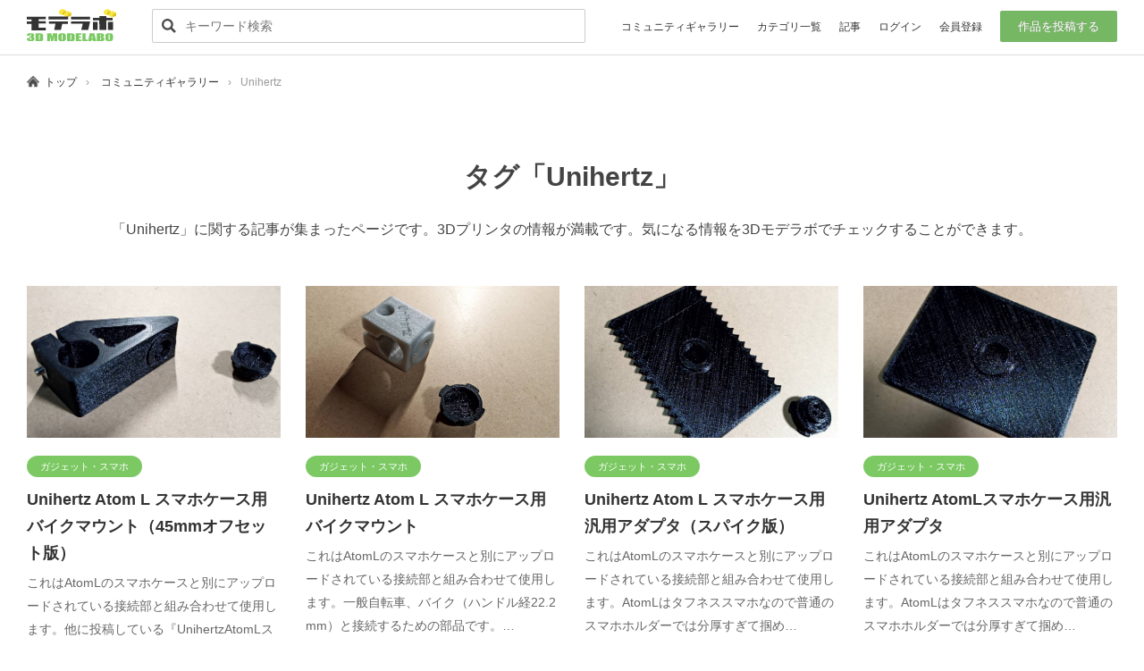

--- FILE ---
content_type: text/html; charset=utf-8
request_url: https://modelabo.net/gallery/tag/176
body_size: 22501
content:
<!doctype html>
<html data-n-head-ssr lang="ja" data-n-head="%7B%22lang%22:%7B%22ssr%22:%22ja%22%7D%7D">
  <head >
    <title>コミュニティギャラリー Unihertz 投稿一覧 - 3Dモデラボ</title><meta data-n-head="ssr" charset="utf-8"><meta data-n-head="ssr" http-equiv="X-UA-Compatible" content="IE=edge"><meta data-n-head="ssr" name="viewport" content="width=device-width,initial-scale=1.0,minimum-scale=1.0,maximum-scale=1.0,user-scalable=yes"><meta data-n-head="ssr" data-hid="og:type" property="og:type" content="website"><meta data-n-head="ssr" data-hid="og:site_name" property="og:site_name" content="3Dモデラボ"><meta data-n-head="ssr" data-hid="og:image" property="og:image" content="https://resource.modelabo.net/uploads/static/ogimage.png"><meta data-n-head="ssr" data-hid="twitter:card" property="twitter:card" content="summary_large_image"><meta data-n-head="ssr" data-hid="description" name="description" content="3Dモデラボ「コミュニティギャラリー」Unihertzの投稿一覧です。"><meta data-n-head="ssr" data-hid="og:url" property="og:url" content="https://modelabo.net/tag/176"><meta data-n-head="ssr" data-hid="og:title" property="og:title" content="コミュニティギャラリー Unihertz 投稿一覧 - 3Dモデラボ"><meta data-n-head="ssr" data-hid="og:description" property="og:description" content="3Dモデラボ「コミュニティギャラリー」Unihertzの投稿一覧です。"><link data-n-head="ssr" rel="icon" type="image/x-icon" href="https://resource.modelabo.net/uploads/static/favicon.ico"><link data-n-head="ssr" rel="canonical" href="https://modelabo.net/gallery/tag/176"><script data-n-head="ssr" src="https://www.googletagmanager.com/gtag/js?id=G-BZV38HDD45" async></script><script data-n-head="ssr" data-hid="structuredData" type="application/ld+json">[
  {
    "hid": "jsonld",
    "@context": "https://schema.org",
    "@type": "BreadcrumbList",
    "itemListElement": [
      {
        "@type": "ListItem",
        "position": 1,
        "name": "トップ",
        "item": "https://modelabo.net",
        "image": "https://resource.modelabo.net/uploads/static/ogimage.png"
      },
      {
        "@type": "ListItem",
        "position": 2,
        "name": "コミュニティギャラリー",
        "item": "https://modelabo.net/gallery",
        "image": "https://resource.modelabo.net/uploads/static/ogimage.png"
      },
      {
        "@type": "ListItem",
        "position": 3,
        "name": "Unihertz",
        "item": "https://modelabo.net/tag/176",
        "image": "https://resource.modelabo.net/uploads/static/ogimage.png"
      }
    ]
  }
]</script><link rel="preload" href="/_nuxt/7828168.js" as="script"><link rel="preload" href="/_nuxt/8e3ec64.js" as="script"><link rel="preload" href="/_nuxt/dff9f03.js" as="script"><link rel="preload" href="/_nuxt/2e1ee9d.js" as="script"><link rel="preload" href="/_nuxt/a561329.js" as="script"><style data-vue-ssr-id="f52d43e0:0 7a48ea2a:0 1fbb21b2:0 517a8dd7:0 7e56e4e3:0 5b58ebcd:0">body,html{font-size:10px}body{background-color:#fff;color:#444;font-family:"游ゴシック Medium","Yu Gothic Medium","游ゴシック体",YuGothic,"Hiragino Sans","ヒラギノ角ゴ ProN","Hiragino Kaku Gothic ProN","メイリオ",Meiryo,sans-serif;line-height:1.7;margin:0}body,button,input,select,textarea{font-family:Noto Sans JP,sans-serif}a:link,a:visited{color:#333;text-decoration:none}a:hover{color:#c00;text-decoration:underline}button:active,button:focus,button:hover{outline:none}figure{margin:0 0 20px}.header-outer{width:100%;border-bottom:1px solid #ddd;padding:10px 0;background:#fff}.header-inner{margin:0 auto;display:flex;flex-wrap:wrap;max-width:1300px;padding:0 30px}.header-main .logo img{width:100px}.header-main .navi,.header-main .navi .menu-btn{display:flex}.header-main .navi .menu-btn button{display:none}.header-main .navi ul{list-style:none;display:flex;align-items:center;font-size:1.2rem;margin:0;padding:0}.header-main .navi ul li{margin-right:20px}.header-main .navi ul li.btn{font-size:1.3rem}.header-main .navi ul li.btn a{background:#75b762;color:#fff;border-radius:2px;padding:10px 20px;text-shadow:0 0 1px #999}.header-main .navi ul li.btn a:hover{text-decoration:none}.header-main .navi ul li:last-child{margin-right:0}@media only screen and (max-width:900px){.header-main .navi{display:block;width:30px}.header-main .navi .menu-btn{display:block}.header-main .navi .menu-btn button{display:block;background:url([data-uri]) no-repeat 50%/contain;width:30px;height:30px;margin-top:5px;border:0}.header-main .navi ul{display:block;position:absolute;background:#fff;width:calc(100% - 20px);left:calc(-100vw - 10px);margin-top:28px;box-sizing:border-box;border:1px solid #ddd;transition:left .2s linear;z-index:100}.header-main .navi .menu-btn.active ul{left:10px}.header-main .navi ul li{margin-right:0;font-size:1.4rem;border-bottom:1px dotted #ddd;padding:15px}.header-main .navi ul li a{display:block}.header-main .navi ul li.btn{font-size:1.4rem}.header-main .navi ul li.btn a{text-align:center}.header-main .navi ul li:last-child{border:none}}.header-main .search{flex:1}.header-main .search-inner{padding:0 40px}.header-main .search form{width:100%;padding:0;margin:0;display:flex;align-items:center;vertical-align:baseline}.header-main .search .text{font-size:14px;padding:10px 10px 10px 36px;border:1px solid #ccc;background:#fff;border-radius:2px;box-sizing:border-box;vertical-align:middle;width:100%;background:url([data-uri]) no-repeat 10px/16px}@media only screen and (max-width:450px){.header-inner{padding:0 20px}.header-main .logo{width:100%;text-align:center;margin-bottom:10px}.header-main .search-inner{padding:0 20px 0 0}}.footer-outer{width:100%;border-top:1px solid #eee;padding:50px 0;background:#fff}.footer-inner{margin:0 auto;max-width:1300px;text-align:center;font-size:1.3rem;padding:0 30px}.footer-link{margin-bottom:10px}.footer-link a{color:#666}.footer-link a:after{content:"|";color:#ddd;margin:0 5px}.footer-link a:last-child:after{content:"";margin:0}.contents-main .visual-wrap{background:#000}.contents-main .visual-img{position:relative;display:block;background-repeat:no-repeat;background-position:50%;background-size:cover;height:350px;max-width:1920px;margin:0 auto}.contents-main .visual-img img{position:absolute;top:0;left:0;width:100%;height:100%;-o-object-fit:cover;object-fit:cover}.contents-main .visual-inner{max-width:1300px;margin:0 auto;position:relative}.contents-main .visual-info{position:absolute;top:10px;right:10px;width:300px;background:#fff;padding-top:-25%}.contents-main .visual-slide{position:relative;display:block;background-repeat:no-repeat;background-position:50%;background-size:cover;max-width:1920px;height:350px;margin:0 auto}.contents-main .visual-slide-img-bg{position:absolute;width:100%;height:100%;overflow:hidden;z-index:1}.contents-main .visual-slide-img-bg img{width:100%;height:100%;-o-object-fit:cover;object-fit:cover}.contents-main .visual-slide .visual-slide-text{position:relative;width:100%;height:100%;background:rgba(0,0,0,.5);z-index:2}.contents-main .visual-slide .contents{height:100%;display:flex;flex-wrap:wrap;align-items:center;max-width:1300px;margin:0 auto;padding:30px 50px;color:#fff;position:relative}.contents-main .visual-slide .contents a{color:#fff}.contents-main .visual-slide .contents .image{width:400px;height:100%;display:flex;align-items:center}.contents-main .visual-slide .contents .image-bg{width:400px;height:100%}.contents-main .visual-slide .contents .image-bg img{position:absolute;top:0;left:0;-o-object-fit:cover;object-fit:cover;width:100%;height:100%}.contents-main .visual-slide .contents .text-wrap{flex:1;padding-left:30px}.contents-main .visual-slide .contents .text-wrap .title{font-size:3rem;line-height:1.5;margin-bottom:10px;display:-webkit-box;overflow:hidden;-webkit-line-clamp:2;-webkit-box-orient:vertical}.contents-main .visual-slide .contents .text-wrap .description{font-size:1.6rem;margin-bottom:10px;color:#ccc;display:-webkit-box;overflow:hidden;-webkit-line-clamp:3;-webkit-box-orient:vertical}.contents-main .visual-slide .contents .text-wrap .price{margin-bottom:5px;font-family:Arial}.contents-main .visual-slide .contents .text-wrap .price .mark{font-size:1.4rem;color:#ccc;margin-right:5px}.contents-main .visual-slide .contents .text-wrap .price .num{font-size:2.6rem;color:#75b762}.contents-main .visual-slide .contents .text-wrap .btn{margin-top:20px}.contents-main .visual-slide .contents .text-wrap .btn a{border-radius:3px;display:block;width:300px;padding:8px 30px;background:#fff;text-align:center;font-size:1.4rem;color:#666;box-sizing:border-box}.contents-main .visual-slide .contents .text-wrap .btn a:hover{background:#75b762;color:#fff;text-decoration:none}.contents-main .visual-slide .next,.contents-main .visual-slide .prev{position:absolute;top:calc(50% - 50px);width:30px;height:100px;background:rgba(0,0,0,.4);display:flex;align-items:center;justify-content:center;flex-direction:column;cursor:pointer;transition:background .3s linear;border:none}.contents-main .visual-slide .prev{left:0}.contents-main .visual-slide .next{right:0;transform:rotate(180deg)}.contents-main .visual-slide .next:hover,.contents-main .visual-slide .prev:hover{background:rgba(0,0,0,.9)}.contents-main .visual-slide .next span,.contents-main .visual-slide .prev span{display:block;width:30px;height:30px;background:url([data-uri]) no-repeat 50%/15px}@media only screen and (max-width:1000px){.contents-main .visual-slide .contents .text-wrap .btn a{width:100%}.contents-main .visual-slide .contents .text-wrap .title{font-size:2.4rem}.contents-main .visual-slide .contents .text-wrap .description{font-size:1.4rem}}@media only screen and (max-width:800px){.contents-main .visual-slide{height:auto}.contents-main .visual-slide,.contents-main .visual-slide .contents .image{width:100%;margin-bottom:10px}.contents-main .visual-slide .contents .image-bg{width:100%;margin:0 auto}.contents-main .visual-slide .contents .text-wrap{padding-left:0}}@media only screen and (max-width:500px){.contents-main .visual-slide .contents{padding:20px 40px}.contents-main .visual-slide .contents .image{margin-bottom:5px}.contents-main .visual-slide .contents .text-wrap .title{font-size:2rem;margin-bottom:5px}.contents-main .visual-slide .contents .text-wrap .description{font-size:1.2rem;margin-bottom:10px}.contents-main .visual-slide .contents .text-wrap .btn a{font-size:1.2rem;padding:7px 10px 8px}.contents-main .visual-slide .contents .next,.contents-main .visual-slide .contents .prev{position:absolute;top:calc(50% - 50px);width:20px;height:100px;background:rgba(0,0,0,.4);display:flex;align-items:center;justify-content:center;flex-direction:column;cursor:pointer;transition:background .3s linear}.contents-main .visual-slide .contents .next span,.contents-main .visual-slide .contents .prev span{display:block;width:20px;height:20px;background:url([data-uri]) no-repeat 50%/10px}}.contents-outer{overflow:hidden;margin:0 auto}.contents-center{flex:1}.contents-center-thin{max-width:800px;flex:1}.contents-left{width:336px}.contents-right{flex:1;padding-left:30px}.general-title-wrap{padding:30px;margin-bottom:30px;box-sizing:border-box}@media only screen and (max-width:600px){.general-title-wrap{padding:30px;margin-bottom:0}}.general-title-inner{max-width:1300px;margin:0 auto;display:flex;align-items:center}.general-title-left{width:100px}.general-title-left .icon{position:relative;width:100px;height:100px;background-color:#75b762;background-repeat:no-repeat;background-position:50%;background-size:50px;border-radius:100px}@media only screen and (max-width:700px){.general-title-left{width:50px}.general-title-left .icon{background-size:25px;width:50px;height:50px}}.general-title-left .icon-cloud{background-image:url(/_nuxt/img/icon_cloud.54e3ddd.svg)}.general-title-left .icon-human{background-image:url(/_nuxt/img/icon_human.dd24823.svg)}.general-title-right{flex:1;padding-left:30px}.general-title-inner h1{font-size:3rem;margin:0;color:#75b762}.general-title-inner p{font-size:1.4rem;margin:0;color:#999}@media only screen and (max-width:700px){.general-title-inner h1{font-size:2rem;margin:0;color:#75b762}.general-title-inner p{font-size:1.2rem;margin:0;color:#999}}.general-post-wrap{padding:0 30px}.general-post-inner{max-width:1300px;margin:0 auto}.general-post-line{display:flex;border-bottom:5px solid #fff}@media only screen and (max-width:700px){.general-post-line{display:block}}.general-post-line:last-child{border-bottom:none}.general-post-line-left{width:200px;font-size:1.8rem;background:rgba(117,183,98,.1);border-radius:3px;color:#75b762;padding:30px}.general-post-line-left .list{color:#999;font-size:1.3rem}.general-post-line-left .list span{display:block}.general-post-line-left .list span:before{content:"※"}@media only screen and (max-width:700px){.general-post-line-left{width:100%;font-size:1.6rem;background:rgba(117,183,98,.1);border-radius:3px;color:#75b762;padding:15px;box-sizing:border-box}.general-post-line-left .list span{display:inline-block}}.general-post-line-right{flex:1;padding:30px;font-size:1.6rem}@media only screen and (max-width:700px){.general-post-line-right{padding:30px 0}}.general-post-line-center{width:100%;font-size:1.6rem;padding:30px;text-align:center;box-sizing:border-box}.ipt-wrap .ipt-block{margin-bottom:20px}.ipt-wrap .ipt-block.new-line{white-space:pre-wrap}.ipt-wrap .ipt-block:last-child{margin-bottom:0}.ipt-block .ipt-head{font-size:1.8rem;border-bottom:1px dotted rgba(117,183,98,.5);color:#75b762;padding-bottom:10px;margin-bottom:15px}.ipt-block .drug-upload{height:200px;border:5px dotted #ddd;display:flex;align-items:center;justify-content:center;color:#999;font-size:1.6rem;text-align:center}.ipt-block .preview-3d{margin-top:30px}.ipt-block .preview-3d .data-3d{position:relative;width:300px;height:300px}@media only screen and (max-width:700px){.ipt-block .preview-3d .data-3d{width:100%}}.ipt-block .preview-3d .data-3d img{position:absolute;width:100%;height:100%;top:0;left:0;-o-object-fit:contain;object-fit:contain;border-radius:3px}.ipt-block .preview-thumbs{margin-top:30px;display:flex;flex-wrap:wrap}.ipt-block .preview-thumbs .thumb{position:relative;width:100px;height:100px;margin:0 30px 30px 0}@media only screen and (max-width:700px){.ipt-block .preview-thumbs .thumb{width:50px;height:50px}}.ipt-block .preview-thumbs .thumb img{position:absolute;width:100%;height:100%;top:0;left:0;-o-object-fit:contain;object-fit:contain;border-radius:3px}.ipt-block .preview-thumbs .thumb .times{position:absolute;background-color:transparent;border:none;padding:3px;z-index:5;width:8px;height:8px;left:85%;top:-6%;cursor:pointer}.ipt-block .preview-thumbs .thumb .times img{background:#525751;width:12px;height:12px;padding:6px;border-radius:50px;border:1px solid #fff}.ipt-block .preview-thumbs .thumb .times img:hover{background:#737a72}@media only screen and (max-width:700px){.ipt-block .preview-thumbs .thumb .times{padding:3px;z-index:5;width:8px;height:8px;left:80%;top:-8%}}.ipt-block .text-input-wrap{position:relative}.ipt-block .text-input,.ipt-block textarea{padding:15px;font-size:1.6rem;font-family:Arial,sans-serif;color:#666;border:1px solid #ccc;width:100%;box-sizing:border-box;border-radius:3px;box-shadow:inset 1px 4px 9px -6px rgba(0,0,0,.5)}.ipt-block .btn{color:#fff;border:none;background:#75b762;border-radius:3px;padding:5px 20px;font-size:1.3rem;text-shadow:0 0 1px #999;cursor:pointer}.ipt-block .text-input-wrap .text-input{padding-right:150px}.ipt-block .text-input-wrap .btn{position:absolute;top:10px;right:9px}.ipt-block .text-input::-moz-placeholder,.ipt-block textarea::-moz-placeholder{color:#999}.ipt-block .text-input:-ms-input-placeholder,.ipt-block textarea:-ms-input-placeholder{color:#999}.ipt-block .text-input::placeholder,.ipt-block textarea::placeholder{color:#999}.ipt-block .text-input:focus,.ipt-block textarea:focus{border:1px solid #eea34a}.ipt-block .check-input,.ipt-block .radio-input{clip:rect(1px,1px,1px,1px);position:absolute}.ipt-block .check-label,.ipt-block .radio-label{display:inline-block;padding:5px 20px;margin:0 10px 15px 0;border-radius:3px;transition:all .2s;cursor:pointer;border:1px solid #ddd}.ipt-block .check-label:hover,.ipt-block .radio-label:hover{background:rgba(117,183,98,.1)}.ipt-block .check-input:checked+.check-label,.ipt-block .radio-input:checked+.radio-label{background:rgba(117,183,98,.9);border:1px solid #75b762;color:#fff;text-shadow:0 0 1px rgba(0,0,0,.7)}.ipt-block .button-input{text-shadow:0 0 1px rgba(0,0,0,.7);width:300px;border:none;background:#75b762;color:#fff;padding:10px;font-size:1.8rem;font-weight:700;border-radius:3px;cursor:pointer;margin:0 30px 0 auto}.ipt-block .button-input:last-child{margin-right:0}.ipt-block .button-input.pt2{text-shadow:none;background:#fff;border:1px solid #75b762;color:#75b762}@media only screen and (max-width:450px){.ipt-block .button-input{width:100%;margin:0 0 30px}.ipt-block .button-input:last-child{margin:0}}.ipt-block .taglist{position:relative}.ipt-block .taglist .head{font-size:1.4rem}.ipt-block .taglist li,.ipt-block .taglist ul{margin:0;padding:0;list-style:none}.ipt-block .taglist ul{padding-top:10px}.ipt-block .taglist li{display:inline-block;font-size:1.4rem;color:#666;margin-right:15px;margin-bottom:15px}.ipt-block .taglist li:last-child{margin-right:0}.ipt-block .taglist li label,.ipt-block .taglist li span{border:1px solid #ccc;display:block;border-radius:2px;padding:5px 10px}.ipt-block .taglist li label:hover,.ipt-block .taglist li span:hover{background:rgba(117,183,98,.1)}.ipt-block .taglist li span{font-weight:700;color:#75b762;border:1px solid #75b762}.ipt-block .taglist li label button,.ipt-block .taglist li span button{margin-left:5px;background:#75b762;color:#fff;text-shadow:0 0 1px rgb(0 0 0/70%);padding:1px 7px;border:none;cursor:pointer;border-radius:2px}.ipt-block .taglist-1{display:flex}.ipt-block .taglist-2{border:1px solid #75b762;border-radius:3px;padding:30px 20px 20px}.ipt-block .taglist-1 .head{display:flex;align-items:center;padding-right:20px;margin-right:20px;border-right:1px solid #ccc}.ipt-block .taglist-2 .head{position:absolute;top:-10px;left:20px;background:#fff;padding:0 10px;color:#75b762;font-weight:700}.contents-header{margin:50px 0;padding:0 30px}.contents-header .contents-header-inner{max-width:1300px;margin:0 auto;text-align:center}.contents-header h1{font-size:3rem;margin:0 0 20px}.contents-header h2{font-size:1.6rem;font-weight:400;margin:0}.category-header-wrap{background:linear-gradient(180deg,rgba(124,201,100,.2),rgba(124,201,100,0));line-height:1.9;padding:0 30px}.category-header{max-width:1300px;margin:0 auto;padding:30px 0;display:flex;flex-wrap:wrap}@media only screen and (max-width:600px){.category-header,.category-header-wrap{padding:0}}.category-header .image{width:250px}@media only screen and (max-width:800px){.category-header .image{width:200px}}@media only screen and (max-width:600px){.category-header .image{width:100%}}.category-header .image-bg{position:relative;display:block;width:100%;padding-top:100%;background-position:50%;background-repeat:no-repeat;background-size:cover}.category-header .image-bg img{position:absolute;top:0;left:0;width:100%;height:100%;-o-object-fit:cover;object-fit:cover}@media only screen and (max-width:600px){.category-header .image-bg{padding-top:55%}}.category-header .text-wrap{flex:1;padding-left:30px}@media only screen and (max-width:600px){.category-header .text-wrap{flex:1;padding:10px 30px 20px}}.category-header .title{font-size:3rem;font-weight:700}.category-header .description{font-size:1.4rem;margin-bottom:10px}@media only screen and (max-width:600px){.category-header .title{font-size:2rem}.category-header .description{font-size:1.2rem}}.category-header .description:last-child{margin-bottom:0}.search-header-wrap{padding:0 30px}.search-header{max-width:1300px;margin:0 auto;padding:30px 0 0;display:flex}.search-header .result{font-size:1.6rem}.search-header .space{flex:1}.search-header .sort ul{margin:0;padding:0;list-style:none;display:flex;justify-content:flex-end;width:100%;font-size:1.6rem}.search-header .sort li{margin:0;padding:0;position:relative;color:#999}.search-header .sort li.active:before{content:"";position:absolute;bottom:0;left:0;width:100%;height:10px}.search-header .sort li:after{content:"|";color:#ccc;font-size:1.2rem;vertical-align:top;margin:0 10px}.search-header .sort li:last-child:after{content:"";margin:0}.index-blocks-wrap,.index-blocks-wrap-news{margin:50px 0}.index-blocks-wrap-news .index-blocks-head,.index-blocks-wrap .index-blocks-head{text-align:center;font-size:3rem;margin-bottom:50px;font-weight:700}@media only screen and (max-width:600px){.index-blocks-wrap,.index-blocks-wrap-news{margin:30px 0}.index-blocks-wrap-news .index-blocks-head,.index-blocks-wrap .index-blocks-head{font-size:2.6rem;margin-bottom:30px}}.index-blocks-wrap-news .index-blocks-head .sub,.index-blocks-wrap .index-blocks-head .sub{font-size:1.2rem;color:#666;margin-left:10px}.index-blocks-wrap-news .index-blocks,.index-blocks-wrap .index-blocks{display:flex;justify-content:space-between;flex-wrap:wrap;max-width:1300px;margin:0 auto 30px;padding:0 30px}.index-blocks-wrap-news .index-blocks:after,.index-blocks-wrap .index-blocks:after{content:"";display:block;width:calc(25% - 21px);height:0}.index-blocks-wrap-news .index-blocks:before,.index-blocks-wrap .index-blocks:before{content:"";display:block;width:calc(25% - 21px);height:0;order:1}.index-blocks-wrap-news .index-blocks-btn,.index-blocks-wrap .index-blocks-btn{text-align:center;padding:0 30px}.index-blocks-wrap-news .index-blocks-btn a,.index-blocks-wrap .index-blocks-btn a{display:inline-block;border:1px solid #666;text-align:center;font-size:1.6rem;border-radius:3px;padding:15px 40px;margin-bottom:30px;background:#fff;color:#666;min-width:200px;box-sizing:border-box}.index-blocks-wrap-news .index-blocks-btn a:hover,.index-blocks-wrap .index-blocks-btn a:hover{text-decoration:none;background:#efefef}@media only screen and (max-width:600px){.index-blocks-wrap-news .index-blocks-btn a,.index-blocks-wrap .index-blocks-btn a{display:block;padding:10px}}.index-blocks-wrap .index-blocks-page,.request-wrap .index-blocks-page{margin-bottom:30px}.index-blocks-wrap .index-blocks-page ul,.request-wrap .index-blocks-page ul{margin:0;padding:0;list-style:none;display:flex;justify-content:center}.index-blocks-wrap .index-blocks-page li,.request-wrap .index-blocks-page li{font-size:1.6rem}.index-blocks-wrap .index-blocks-page li a,.request-wrap .index-blocks-page li a{display:block;margin:0 10px 0 0;padding:6px 15px 4px;border:1px solid #666;color:#666;box-sizing:border-box}.index-blocks-wrap .index-blocks-page li:last-child a,.request-wrap .index-blocks-page li:last-child a{margin:0}.index-blocks-wrap .index-blocks-page li.hide,.request-wrap .index-blocks-page li.hide{margin:0 10px 0 0;padding:6px 15px 4px;border:1px solid #ccc;color:#ccc;box-sizing:border-box}.index-blocks-wrap .index-blocks-page li.omission,.request-wrap .index-blocks-page li.omission{margin:0 10px 0 0;padding:2px 15px 0;color:#666;box-sizing:border-box}.index-blocks-wrap .index-blocks-page li a:hover,.request-wrap .index-blocks-page li a:hover{text-decoration:none;background:#666;color:#fff}.index-blocks-wrap-news .index-block-wrap,.index-blocks-wrap .index-block-wrap{margin-bottom:40px}.index-blocks-wrap-news .index-block-wrap:last-child,.index-blocks-wrap .index-block-wrap:last-child{margin-bottom:0}.index-blocks-wrap-news .index-block-head,.index-blocks-wrap .index-block-head{font-size:2rem;font-weight:700;margin-bottom:15px}.index-blocks-wrap-news .index-block,.index-blocks-wrap .index-block{background:#fff;position:relative}.index-blocks-wrap-news-1 .index-block,.index-blocks-wrap-news .index-block{display:flex}.index-blocks-wrap-3 .index-blocks .index-block-wrap,.index-blocks-wrap .index-blocks .index-block-wrap{width:calc(33.33333% - 21px)}@media only screen and (max-width:600px){.index-blocks-wrap-3 .index-blocks .index-block-wrap{width:100%}}.index-blocks-wrap-4 .index-blocks .index-block-wrap{width:calc(25% - 21px)}@media only screen and (max-width:800px){.index-blocks-wrap-4 .index-blocks .index-block-wrap{width:calc(50% - 21px)}}@media only screen and (max-width:500px){.index-blocks-wrap-4 .index-blocks .index-block-wrap{width:100%}}.index-blocks-wrap-news-1 .index-blocks .index-block-wrap{width:100%}.index-blocks-wrap-news .index-blocks .index-block-wrap{width:calc(50% - 21px)}@media only screen and (max-width:1000px){.index-blocks-wrap-news .index-blocks .index-block-wrap{width:100%}}.index-blocks-wrap-news .index-block .image,.index-blocks-wrap .index-block .image{position:relative}.index-blocks-wrap-news-1 .index-block .image{width:320px}@media only screen and (max-width:800px){.index-blocks-wrap-news-1 .index-block .image{width:240px}}@media only screen and (max-width:600px){.index-blocks-wrap-news-1 .index-block .image{width:160px}}@media only screen and (max-width:500px){.index-blocks-wrap-news-1 .index-block .image{width:120px}}@media only screen and (max-width:360px){.index-blocks-wrap-news-1 .index-block .image{width:80px}}.index-blocks-wrap-news .index-block .image{width:180px}@media only screen and (max-width:500px){.index-blocks-wrap-news .index-block .image{width:120px}}@media only screen and (max-width:360px){.index-blocks-wrap-news .index-block .image{width:80px}}.index-blocks-wrap-news .index-block .image-bg,.index-blocks-wrap .index-block .image-bg{position:relative;display:block;padding-top:60%;background-repeat:no-repeat;background-position:50%;background-size:cover}.index-blocks-wrap-news .index-block .image-bg img,.index-blocks-wrap .index-block .image-bg img{position:absolute;top:0;left:0;-o-object-fit:cover;object-fit:cover;width:100%;height:100%}.index-blocks-wrap-news-1 .index-block .image-bg,.index-blocks-wrap-news .index-block .image-bg{padding-top:70%}.index-blocks-wrap-news .index-block .pickup,.index-blocks-wrap .index-block .pickup{position:absolute;left:10px;top:10px;background:#000;color:#fff;font-size:1.1rem;padding:3px 10px}.index-blocks-wrap-news .index-block .commingsoon,.index-blocks-wrap .index-block .commingsoon{position:absolute;left:0;top:0;width:100%;height:100%;box-sizing:border-box;text-align:center;background:rgba(0,0,0,.5);color:#fff;font-size:1.2rem;display:flex;justify-content:space-around;align-items:center}.index-blocks-wrap .index-block .text-wrap{padding:20px 0}.index-blocks-wrap-news-1 .index-block .text-wrap,.index-blocks-wrap-news .index-block .text-wrap{flex:1;padding:0 0 0 20px}.index-blocks-wrap-noimage .index-block .text-wrap{padding:0}.index-blocks-wrap-news .index-block .category,.index-blocks-wrap .index-block .category{font-size:1.1rem;margin-bottom:10px;margin-right:10px;background:#7cc964;color:#fff;padding:3px 15px;border-radius:20px;display:inline-block}.index-blocks-wrap-news .index-block .category:last-child,.index-blocks-wrap .index-block .category:last-child{margin-right:0}.index-blocks-wrap-news .index-block .category a,.index-blocks-wrap .index-block .category a{color:#fff;text-decoration:none}.index-blocks-wrap-news .index-block .category-rev,.index-blocks-wrap .index-block .category-rev{font-size:1.1rem;font-weight:700;margin-bottom:10px;border:1px solid #7cc964;color:#7cc964;padding:3px 15px;border-radius:20px;display:inline-block}.index-blocks-wrap-news .index-block .title,.index-blocks-wrap .index-block .title{font-size:1.8rem;line-height:1.7;font-weight:700;margin-bottom:5px}.index-blocks-wrap-news .index-block .price,.index-blocks-wrap .index-block .price{margin-bottom:5px;font-family:Arial}.index-blocks-wrap-news .index-block .price .mark,.index-blocks-wrap .index-block .price .mark{font-size:1.4rem;color:#999;margin-right:5px}.index-blocks-wrap-news .index-block .price .num,.index-blocks-wrap .index-block .price .num{font-size:2.2rem;color:#c00}.index-blocks-wrap-news .index-block .description,.index-blocks-wrap .index-block .description{font-size:1.4rem;line-height:1.9;color:#666;margin-bottom:10px;word-break:break-all}.index-blocks-wrap .index-block .description.notification{font-size:1.4rem;line-height:1.9;color:#666;margin-bottom:10px;white-space:pre-wrap}.index-blocks-wrap-news .index-block .profile,.index-blocks-wrap .index-block .profile{font-size:1.1rem;color:#999;display:flex;align-items:center}.index-blocks-wrap-news .index-block .profile-main,.index-blocks-wrap .index-block .profile-main{font-size:1.4rem}.index-blocks-wrap-news .index-block .profile-left,.index-blocks-wrap .index-block .profile-left{width:50px}.index-blocks-wrap-news .index-block .profile-main .profile-left,.index-blocks-wrap .index-block .profile-main .profile-left{width:80px}.index-blocks-wrap-news .index-block .profile-right,.index-blocks-wrap .index-block .profile-right{flex:1;padding-left:15px}.index-blocks-wrap-news .index-block .icon-bg,.index-blocks-wrap .index-block .icon-bg{display:block;position:relative;width:50px;height:50px;border-radius:50px;overflow:hidden;background-repeat:no-repeat;background-position:50%;background-size:cover}.index-blocks-wrap-news .index-block .profile-main .icon-bg,.index-blocks-wrap .index-block .profile-main .icon-bg{width:80px;height:80px;border-radius:80px}.index-blocks-wrap-news .index-block .icon-bg img,.index-blocks-wrap .index-block .icon-bg img{position:absolute;top:0;left:0;-o-object-fit:cover;object-fit:cover;width:100%;height:100%}.index-blocks-wrap-news .index-block .info,.index-blocks-wrap .index-block .info{font-size:1.1rem;color:#999;display:flex;justify-content:flex-start;align-items:center}.index-blocks-wrap-news .index-block .info .infoauthor,.index-blocks-wrap .index-block .info .infoauthor{display:flex;justify-content:flex-start;align-items:center;margin-right:10px}.index-blocks-wrap-news .index-block .info .infoauthor .infoauthorimg,.index-blocks-wrap .index-block .info .infoauthor .infoauthorimg{width:30px;height:30px;margin-right:5px;overflow:hidden;border-radius:50%;position:relative}.index-blocks-wrap-news .index-block .info .infoauthor img,.index-blocks-wrap .index-block .info .infoauthor img{position:absolute;left:0;top:0;width:100%;height:100%;-o-object-fit:cover;object-fit:cover}.box{margin-bottom:30px}.box-ad{text-align:center;background:transparent;padding:0;border:none}.box-head{font-size:1.8rem;font-weight:700;margin-bottom:20px}.box li,.box ol,.box ul{margin:0;padding:0}.box ul{padding-left:20px}.box li{font-size:1.3rem;margin-bottom:5px;padding-bottom:5px}.box li:last-child{margin:0}.box-ranking ol{margin:0;padding:0;list-style-type:none}.box-ranking li{clear:both;min-height:42px;position:relative;margin:0 0 10px;padding:0 0 10px 27px;border-bottom:1px dotted #ddd}.box-ranking li:last-child{margin:0;border-bottom:none}.box-ranking li .icon{width:50px;vertical-align:middle;margin-right:10px;float:left;border:1px solid #ddd}.box-ranking li .text{margin-left:62px}.box-ranking li .dl{font-size:1.1rem;color:#999}.box-ranking li:before{position:absolute;top:1px;left:4px;color:#999;content:"★";font-size:10px}.box-ranking li:first-child:before,.box-ranking li:nth-child(2):before,.box-ranking li:nth-child(3):before{position:absolute;top:-4px;left:0;width:0;height:0;border:8px solid transparent;border-bottom:12px solid #fb0;content:""}.box-ranking li:first-child:after,.box-ranking li:nth-child(2):after,.box-ranking li:nth-child(3):after{position:absolute;top:3px;left:0;width:0;height:0;border-bottom:8px solid #fb0;border-top:8px solid #fb0;border-color:transparent #fb0 #f90;border-style:solid;border-width:5px 8px 8px;content:""}.box-ranking li:nth-child(2):before{border-bottom:10px solid #ccc}.box-ranking li:nth-child(2):after{border-bottom:8px solid #ccc;border-top:8px solid #ccc;border-color:transparent #ccc #aaa;border-style:solid;border-width:5px 8px 8px}.box-ranking li:nth-child(3):before{border-bottom:10px solid #d98}.box-ranking li:nth-child(3):after{border-bottom:8px solid #d98;border-top:8px solid #d98;border-color:transparent #d98 #c76;border-style:solid;border-width:5px 8px 8px}.box-ranking li span{color:#9ab;font-size:11px}.breadcrumbs-wrap{margin:0;padding:20px 0 15px;box-sizing:border-box;background:#fff}.breadcrumbs-wrap .breadcrumbs-inner{margin:0 auto;max-width:1300px}.breadcrumbs-wrap li,.breadcrumbs-wrap ul{list-style:none;margin:0;padding:0}.breadcrumbs-wrap ul{width:100%;padding:0 30px;box-sizing:border-box;overflow-x:scroll;white-space:nowrap;-webkit-overflow-scrolling:touch}.breadcrumbs-wrap .breadcrumbs-inner ul::-webkit-scrollbar{display:none}.breadcrumbs-wrap li{display:inline-block;font-size:1.2rem;color:#999;margin-bottom:5px}.breadcrumbs-wrap li:first-child{background:url([data-uri]) no-repeat left 2px/14px;padding-left:20px}.breadcrumbs-wrap li:after{content:"›";padding:0 10px}.breadcrumbs-wrap li:last-child:after{content:"";padding:0}.article-head{background:rgba(117,183,98,.1);background:linear-gradient(rgba(117,183,98,.1),transparent);margin-bottom:30px}.article-head-inner{max-width:1300px;margin:0 auto;padding:50px 30px;display:flex;flex-wrap:wrap}.article-head .icon{width:150px}.article-head .icon-img{position:relative;background-repeat:no-repeat;background-position:50%;background-size:cover;width:100%;padding-top:100%;border-radius:100%;overflow:hidden}.article-head .icon-img img{position:absolute;top:0;left:0;width:100%;height:100%;-o-object-fit:cover;object-fit:cover}.article-head .article-head-title{padding-left:30px;flex:1}.article-head .categorys li,.article-head .categorys ul{margin:0;padding:0;list-style:none}.article-head .categorys li{display:inline-block;margin-right:10px;margin-bottom:10px}.article-head .categorys li:last-child{margin-right:0}.article-head .categorys li a{display:block;font-size:1.1rem;background:#7cc964;color:#fff;padding:3px 15px;border-radius:20px;text-shadow:0 0 1px #999}.article-head .categorys li a:hover{text-decoration:none}.article-head h1{font-size:3.6rem;margin:0 0 10px}@media only screen and (max-width:800px){.article-head-inner{max-width:auto;padding:0 0 20px}.article-head .icon{width:100%;margin-bottom:20px}.article-head .icon-img{border-radius:0;padding-top:40%}.article-head .article-head-title{padding:0 30px}.article-head h1{font-size:3rem}}@media only screen and (max-width:600px){.article-head h1{font-size:2.4rem}}.article-head .info{font-size:1.2rem;color:#999}.article-body{max-width:800px;margin:0 auto;line-height:1.9;padding:0 30px}.article-wrap article p{font-size:1.6rem;margin:0 0 30px}.article-wrap article h2{font-size:2.4rem;margin:0 0 30px;clear:both}.article-wrap article h3{font-size:2rem;margin:0 0 30px}.article-wrap article h4{font-size:1.8rem;margin:0 0 30px}.article-wrap article h5{font-size:1.6rem;margin:0 0 30px}.article-wrap article img{max-width:100%;max-height:100%;height:auto;width:auto}@media only screen and (max-width:600px){.article-wrap article h2{font-size:2.2rem}.article-wrap article h3{font-size:1.8rem}}.article-wrap article a{color:#7cc964}.article-wrap article ol,.article-wrap article ul{font-size:1.6rem;margin:0 0 30px;padding:0 0 0 3rem}.article-wrap article li{margin:0 0 10px;padding:0}.article-wrap article table{border-collapse:collapse;font-size:1.4rem;margin-bottom:30px}.article-wrap article table tr td,.article-wrap article table tr th{text-align:left;vertical-align:top;border-bottom:1px solid #ddd;padding:10px}.article-wrap article table tr:last-child td,.article-wrap article table tr:last-child th{border-bottom:none}.article-wrap article table th{font-weight:700;background:#efefef}.article-wrap article .alignleft{margin:0 20px 30px 0;float:left;width:50%!important}.article-wrap article .alignleft img{width:100%;height:auto}.article-wrap article .alignright{margin:0 0 30px 20px;float:right;width:50%!important}.article-wrap article .alignright img{width:100%;height:auto}.article-wrap article .aligncenter{display:block;margin-left:auto;margin-right:auto}.article-wrap article .aligncenter,.article-wrap article .alignnone{margin:0 auto 30px;clear:both}.article-wrap article .aligncenter img,.article-wrap article .alignnone img{width:100%;height:auto}.article-wrap article .wp-caption-text{font-size:1.3rem;color:#666}.article-wrap article code{font-size:12px;line-height:1.7;display:block;padding:20px;background:#eee;border:1px solid #ddd}.article-wrap article blockquote{padding:20px;background:#eee;font-size:14px;margin-bottom:40px}.article-wrap article blockquote>:last-child{margin-bottom:0;color:#666}@media only screen and (max-width:700px){.article-wrap article h2{font-size:2.4rem}.article-wrap article h3{font-size:2rem}.article-wrap article blockquote{margin:0 auto 20px;padding:15px;font-size:13px}.article-wrap article code{padding:15px}}.related-head,.related-wrap{margin-bottom:30px}.related-head{font-size:2.4rem;font-weight:700}.related-line{display:flex;margin-bottom:30px}.related-left{width:120px;height:120px;overflow:hidden}.related-left img{width:100%;height:100%;-o-object-fit:cover;object-fit:cover;-o-object-position:center;object-position:center}.related-right{flex:1;padding-left:20px}.related-right p{font-size:1.6rem;font-weight:700;margin:0}@media only screen and (max-width:400px){.related-left{width:80px;height:80px;overflow:hidden}}.comunity-detail-head{background:rgba(117,183,98,.1)}.comunity-detail-head-inner{max-width:1300px;margin:0 auto;padding:30px;display:flex;flex-wrap:wrap}@media only screen and (max-width:550px){.comunity-detail-head{margin-bottom:20px}.comunity-detail-head-inner{padding:20px}}.comunity-detail-head .icon{width:100px}@media only screen and (max-width:700px){.comunity-detail-head .icon{width:80px}}.comunity-detail-head .icon-img{position:relative;background-repeat:no-repeat;background-position:50%;background-size:cover;width:100%;padding-top:100%;border-radius:100%;overflow:hidden}.comunity-detail-head .icon-img img{position:absolute;top:0;left:0;width:100%;height:100%;-o-object-fit:cover;object-fit:cover}.comunity-detail-head .comunity-detail-head-title{padding-left:30px;flex:1}@media only screen and (max-width:550px){.comunity-detail-head .comunity-detail-head-title{padding-left:20px}}.comunity-detail-head h1{font-size:3rem;line-height:1.5;margin:0 0 10px}.comunity-detail-head .info{font-size:1.4rem;color:#666}@media only screen and (max-width:550px){.comunity-detail-head h1{font-size:2.4rem}}.comunity-detail-head .author{display:inline-block}.comunity-detail-head .follow{color:#666;color:#75b762}.comunity-detail-head .follow,.comunity-detail-head .unfollow{display:inline-block;font-size:1.4rem;border:2px solid #75b762;border-radius:3px;margin-left:10px;padding:5px 10px;font-weight:700;cursor:pointer}.comunity-detail-head .unfollow{color:#666;background:#75b762;color:#fff}@media only screen and (max-width:550px){.comunity-detail-head .author{display:block;margin-bottom:10px}.comunity-detail-head .follow,.comunity-detail-head .unfollow{margin-left:0}}.comunity-detail-parent{margin-bottom:30px;padding:0 30px}.comunity-detail-parent-inner{max-width:1300px;margin:0 auto;display:flex;flex-wrap:wrap;box-sizing:border-box}.comunity-detail-parent .icon{width:80px}@media only screen and (max-width:700px){.comunity-detail-parent .icon{width:60px}}.comunity-detail-parent .icon-img{position:relative;background-repeat:no-repeat;background-position:50%;background-size:cover;width:100%;padding-top:100%;overflow:hidden}.comunity-detail-parent .icon-img img{position:absolute;top:0;left:0;width:100%;height:100%;-o-object-fit:cover;object-fit:cover}.comunity-detail-parent .comunity-detail-parent-title{padding-left:30px;flex:1}@media only screen and (max-width:550px){.comunity-detail-parent .comunity-detail-parent-title{padding-left:20px}}.comunity-detail-parent .parent{font-size:1.4rem;margin-bottom:5px}.comunity-detail-parent .parent span{display:inline-block;padding:5px 10px;color:#75b762;border:1px solid #75b762}.comunity-detail-parent .title{font-weight:700;font-size:1.8rem;color:#666}.comunity-detail-body{margin-bottom:30px;padding:30px;border-top:1px solid rgba(117,183,98,.2)}@media only screen and (max-width:550px){.comunity-detail-body{padding:20px}}.comunity-detail-body-inner{max-width:1300px;margin:0 auto;display:flex;flex-wrap:wrap}.comunity-detail-body-left{flex:1;max-width:calc(100% - 330px)}.comunity-detail-body-right{width:300px;padding-left:30px}@media only screen and (max-width:900px){.comunity-detail-body-left{width:100%;margin-bottom:20px;max-width:none}.comunity-detail-body-right{width:100%;padding-left:0}}.comunity-detail-body .image-main{margin-bottom:30px}@media only screen and (max-width:900px){.comunity-detail-body .image-main{margin-bottom:20px}}.comunity-detail-body .image-main .image{position:relative;background-repeat:no-repeat;background-position:50%;background-size:cover;width:100%;padding-top:60%}.comunity-detail-body .image-main .image img{position:absolute;top:0;left:0;width:100%;height:100%;-o-object-fit:cover;object-fit:cover}.comunity-detail-body .image-thumbs{display:flex;flex-wrap:nowrap;justify-content:center;margin-bottom:30px}.comunity-detail-body .image-thumbs .image{position:relative;background-repeat:no-repeat;background-position:50%;background-size:contain;width:100px;height:100px;margin-right:30px;cursor:pointer}.comunity-detail-body .image-thumbs .image img{position:absolute;top:0;left:0;width:100%;height:100%;-o-object-fit:cover;object-fit:cover}@media only screen and (max-width:550px){.comunity-detail-body .image-thumbs .image{width:50px;height:50px;margin-right:20px}}.comunity-detail-body .image-thumbs .image:last-child{margin-right:0}.comunity-detail-body .text-wrap{font-size:1.6rem}.comunity-detail-body .text-wrap img{max-width:100%}.comunity-detail-body .sns-wrap{display:flex;margin-bottom:30px}.comunity-detail-body .sns-wrap .sns-btn{margin-right:20px}.comunity-detail-body .sns-wrap .sns-btn:last-child{margin-right:0}.comunity-detail-body .sns-wrap .sns-btn a{display:block}.comunity-detail-body .sns-wrap .sns-btn .sns-btn-fb,.comunity-detail-body .sns-wrap .sns-btn .sns-btn-tw{width:50px;height:50px}.comunity-detail-body .sns-wrap .sns-btn .sns-btn-tw{background:url(/_nuxt/img/sns_tw.a4dfaf0.png) no-repeat 50%/contain}.comunity-detail-body .sns-wrap .sns-btn .sns-btn-fb{background:url(/_nuxt/img/sns_fb.e4a5b9e.png) no-repeat 50%/contain}.comunity-detail-body .sns-wrap .btn{flex:1}.comunity-detail-body .sns-wrap .btn a,.comunity-detail-body .sns-wrap .btn button{display:block;font-size:1.4rem;padding:5px 10px;background:#75b762;color:#fff;height:50px;box-sizing:border-box;line-height:2.9;text-align:center;border-radius:25px;font-family:Arial;text-shadow:0 0 1px #666;width:100%}.comunity-detail-body .btn-wrap{margin-bottom:20px}.comunity-detail-body .btn-line{font-size:1.6rem;color:#75b762;margin-bottom:20px}.comunity-detail-body .btn-line:last-child{margin-bottom:0}.comunity-detail-body .btn-line a,.comunity-detail-body .btn-line button{color:#75b762;display:block;border:1px solid #75b762;padding:10px 20px 10px 50px;text-align:center;position:relative;text-decoration:none;border-radius:3px;background:#fff;font-size:1.4rem;font-weight:400;width:100%;box-sizing:border-box}.comunity-detail-body .btn-line button{padding:10px 20px 12px 50px}.comunity-detail-body .btn-line a:hover,.comunity-detail-body .btn-line button:hover{background:rgba(117,183,98,.1)}.comunity-detail-body .btn-line.active a,.comunity-detail-body .btn-line.active button{color:#fff;background:#75b762;font-weight:700}@media only screen and (max-width:900px){.comunity-detail-body .btn-line a,.comunity-detail-body .btn-line button{padding:10px 20px}}.comunity-detail-body .btn-line a span,.comunity-detail-body .btn-line button span{position:absolute;top:0;left:0;display:block;width:50px;height:50px}.comunity-detail-body .btn-line-3d a span,.comunity-detail-body .btn-line-3d button span{background:url(/_nuxt/img/icon_3d.22c1fca.svg) no-repeat 50%/25px;top:-4px}.comunity-detail-body .btn-line-dl a span,.comunity-detail-body .btn-line-dl button span{background:url(/_nuxt/img/icon_dl.6d744d3.svg) no-repeat 50%/23px;top:-2px}.comunity-detail-body .btn-line-like a span,.comunity-detail-body .btn-line-like button span{background:url([data-uri]) no-repeat 50%/25px;top:-4px}.comunity-detail-body .btn-line-like.active a span,.comunity-detail-body .btn-line-like.active button span{background:url([data-uri]) no-repeat 50%/25px}.comunity-detail-body .btn-line-comment a span,.comunity-detail-body .btn-line-comment button span{background:url(/_nuxt/img/icon_comment.30bbd7d.svg) no-repeat 50%/25px;top:-4px}.comunity-detail-body .detail-wrap{border-top:1px solid rgba(117,183,98,.2);padding-top:20px}.comunity-detail-body .detail-wrap .category{font-size:1.8rem;margin-bottom:10px}.comunity-detail-body .detail-wrap .tags{font-size:1.4rem;margin-bottom:10px}.comunity-detail-body .detail-wrap .tags a{display:inline-block;border:1px solid #999;color:#999;padding:3px 8px 1px;margin:0 10px 10px 0;text-decoration:none;border-radius:2px}.comunity-detail-body .detail-wrap .tags a:hover{border:1px solid #999;color:#666;background:#f6f6f6}.comunity-detail-body .detail-wrap .tool{font-size:1.4rem;margin-bottom:20px}.comunity-detail-body .detail-wrap .tool span{margin-right:10px}.comunity-detail-body .detail-wrap .report a{display:block;padding:10px 20px;text-align:center;color:#fff;background:#999;font-size:1.4rem;border-radius:3px}.comunity-detail-comment{margin-bottom:30px;padding:0 30px}@media only screen and (max-width:550px){.comunity-detail-comment{padding:0 20px}}.comunity-detail-comment-inner{max-width:1300px;margin:0 auto}.comment-user-head{font-size:1.6rem;font-weight:700;background:rgba(117,183,98,.1);color:#75b762;padding:20px;margin-bottom:30px;text-align:center;border-radius:3px}.comment-user-line{display:flex;margin-bottom:30px;padding-bottom:30px;border-bottom:1px dotted #ddd}.comment-user-line:last-child{border-bottom:none;margin-bottom:0}.comment-user-left{width:80px}.comunity-detail-comment .image{position:relative;background-position:50%;background-repeat:no-repeat;background-size:cover;width:80px;height:80px;border-radius:80px;overflow:hidden}.comunity-detail-comment .image img{position:absolute;top:0;left:0;width:100%;height:100%;-o-object-fit:cover;object-fit:cover}.comment-user-right{flex:1;padding-left:30px}.comunity-detail-comment .username{font-size:1.4rem;font-weight:700}.comunity-detail-comment .comment{font-size:1.4rem;white-space:pre-wrap}.comunity-detail-comment .thumbs{display:flex;margin-top:20px}.comunity-detail-comment .thumb{position:relative;width:60px;height:60px;margin-right:20px;border-radius:2px;overflow:hidden;cursor:pointer}.comunity-detail-comment .thumb img{position:absolute;top:0;left:0;width:100%;height:100%;-o-object-fit:cover;object-fit:cover}.comment-user-input-line,.comment-user-input-line-txarea{margin-bottom:30px}.comment-user-input-line-flex{display:flex}@media only screen and (max-width:550px){.comment-user-input-line{margin-bottom:20px}}.comment-user-input-line textarea{width:100%;height:100px;padding:10px;box-sizing:border-box;font-size:1.6rem;border:1px solid #75b762;vertical-align:middle}.comment-user-input-line textarea::-moz-placeholder{color:#75b762}.comment-user-input-line textarea:-ms-input-placeholder{color:#75b762}.comment-user-input-line textarea::placeholder{color:#75b762}.comment-user-input-line .kaomoji{width:150px;position:relative}.comment-user-input-line .kaomoji .btn{font-size:1.6rem;text-align:center;background:#75b762;padding:12px 20px;color:#fff;font-weight:700;border-radius:3px;cursor:pointer}.comment-user-input-line .kaomoji .btn img{vertical-align:top;margin-right:5px}.comment-user-input-line .imageupload{flex:1;height:200px;margin-left:20px;border:5px dotted rgba(117,183,98,.3);text-align:center;display:flex;justify-content:center;align-items:center;font-size:2rem;color:rgba(117,183,98,.5);font-weight:700}.comment-user-input-line button{display:block;margin:0 auto;width:100%;border:none;background:#75b762;color:#fff;padding:10px 20px;font-size:1.6rem;border-radius:0 0 3px 3px;cursor:pointer}.comment-user-regist{border:1px solid #75b762;margin-bottom:30px;padding:30px;text-align:center}.comment-user-regist .head{color:#75b762;font-weight:700;font-size:1.8rem;margin-bottom:30px}.comment-user-regist .btn{margin-bottom:10px}.comment-user-regist .btn a{display:block;width:300px;margin:0 auto;background:#75b762;color:#fff;padding:10px 20px;font-size:1.8rem;font-weight:700;border-radius:3px;text-shadow:0 0 1px #666;box-sizing:border-box}@media only screen and (max-width:700px){.comment-user-regist .btn a{width:100%}}.comment-user-regist .text{font-size:1.4rem}.request-head{background:rgba(117,183,98,.1)}.request-head-inner{max-width:1300px;margin:0 auto;padding:30px}@media only screen and (max-width:550px){.request-head{margin-bottom:20px}.request-head-inner{padding:20px}}.request-head-title{margin:0 0 20px}.request-head-title h1{font-size:3rem;margin:0}@media only screen and (max-width:550px){.request-head-title h1{font-size:2.4rem}}.request-head-abs{margin:0 0 25px}.request-head-abs p{margin:0;font-size:1.6em;color:#666}@media only screen and (max-width:550px){.request-head-abs p{font-size:1.4em}}.request-head .request-head-btn a{display:inline-block;font-size:1.8rem;background:#75b762;border-radius:3px;color:#fff;padding:10px 30px;text-align:center;font-weight:700;text-shadow:0 0 1px #666}.request-head .request-head-btn a:hover{text-decoration:none}@media only screen and (max-width:700px){.request-head .request-head-btn a{font-size:1.6rem;display:block}}.request-body{margin-bottom:30px;padding:30px;border-top:1px solid rgba(117,183,98,.2)}.request-body-inner{max-width:1300px;margin:0 auto}.request-body-child{padding-left:100px}@media only screen and (max-width:700px){.request-body-child{padding-left:50px}}@media only screen and (max-width:500px){.request-body-child{padding-left:0}}.request-body-line{display:flex;align-items:center;padding:30px;border:1px solid #75b762;margin-bottom:30px;flex-wrap:wrap}.request-body-inner>.request-body-line:last-child{margin:0}@media only screen and (max-width:550px){.request-body-line{padding:20px}}.request-body-child .request-body-line{border:1px solid #ddd}.request-body-line-left{width:100px}.request-body-line-center{flex:1;padding:0 30px}.request-body-line-center .thumbs{display:flex;margin-bottom:10px}.request-body-line-center .thumb{position:relative;width:120px;height:120px;margin-right:20px;border-radius:2px;overflow:hidden;cursor:pointer}.request-body-line-center .thumb img{position:absolute;top:0;left:0;width:100%;height:100%;-o-object-fit:cover;object-fit:cover}@media only screen and (max-width:700px){.request-body-line-right{width:100%;margin-top:20px}}.request-body-line .image{position:relative;width:100px;height:100px;border-radius:100px;overflow:hidden}@media only screen and (max-width:700px){.request-body-line-left{width:80px}.request-body-line .image{position:relative;width:80px;height:80px}}@media only screen and (max-width:500px){.request-body-line-left{width:60px}.request-body-line .image{position:relative;width:60px;height:60px}}.request-body-line .image img{position:absolute;width:100%;height:100%;top:0;left:0;-o-object-fit:cover;object-fit:cover}.request-body-line .title{font-size:2rem;font-weight:700;margin-bottom:10px}@media only screen and (max-width:700px){.request-body-line .title{font-size:1.8rem}}.request-body-line .description{font-size:1.4rem;margin-bottom:10px;color:#666;white-space:pre-wrap}@media only screen and (max-width:700px){.request-body.clamp .request-body-line .description{display:-webkit-box;overflow:hidden;-webkit-line-clamp:3;-webkit-box-orient:vertical}}.request-body-line .info{font-size:1.2rem;color:#999}.request-body-line .comment{display:block;width:100%;padding:20px 30px;border:1px solid #75b762;box-sizing:border-box;text-align:center}.request-body-line .comment:hover{text-decoration:none;background:rgba(117,183,98,.1)}.request-body-line .num{display:block;font-size:2.4rem;font-weight:700;color:#75b762;font-family:Arial}.request-body-line .txt{display:block;font-size:1.2rem;color:#999}@media only screen and (max-width:700px){.request-body-line .comment{padding:10px 20px}}.request-foot{margin-bottom:30px;padding:0 30px}@media only screen and (max-width:550px){.request-foot{padding:20px}}.request-foot-inner{max-width:1300px;margin:0 auto}.mypage-head{margin-bottom:20px}.mypage-head-inner{max-width:1300px;margin:0 auto;padding:30px;text-align:center}.mypage-head-inner h1{margin:0;font-size:3rem}.mypage-navi{margin-bottom:50px}.mypage-navi-inner{max-width:1300px;margin:0 auto;padding:0 30px}.mypage-navi-inner ul{list-style:none;margin:0;padding:0;display:flex}.mypage-navi-inner li{padding:0;width:100%;text-align:center;font-size:1.6rem;margin:0 20px 0 0}.mypage-navi-inner li:last-child{margin-right:0;margin-bottom:0}.mypage-navi-inner li a{display:block;border:1px solid #999;color:#999;padding:10px;border-radius:2px}@media only screen and (max-width:700px){.mypage-navi-inner li{font-size:1.4rem}.mypage-navi-inner li a{padding:5px}}@media only screen and (max-width:600px){.mypage-navi{margin-bottom:30px}.mypage-navi-inner ul{flex-wrap:wrap}.mypage-navi-inner li{font-size:1.4rem;margin-right:0;margin-bottom:15px}}.mypage-navi-inner li a:hover{background:#f6f6f6;text-decoration:none}.mypage-navi-inner li a.active{border:1px solid #75b762;background:#75b762;color:#fff;text-shadow:0 0 1px rgba(0,0,0,.7)}.mypage-profile{margin-bottom:50px;padding:0 30px}.mypage-profile-inner{max-width:1300px;margin:0 auto;display:flex;flex-wrap:wrap;border:5px solid #75b762;padding:30px;box-sizing:border-box;border-radius:3px}.mypage-profile-inner.no-border{border:none;padding:30px 0 0}.mypage-profile-inner.no-flex{display:block}.mypage-profile-image{width:150px}.mypage-profile-image .icon-img{position:relative;background-repeat:no-repeat;background-position:50%;background-size:cover;width:100%;margin:0 auto;padding-top:100%;border-radius:100%;overflow:hidden}.mypage-profile-image .icon-img img{position:absolute;top:0;left:0;width:100%;height:100%;-o-object-fit:cover;object-fit:cover}.mypage-profile-name{flex:1;padding-left:30px}.mypage-profile-name .name{font-size:2rem;font-weight:700;margin:0 0 10px}.mypage-profile-name .description{font-size:1.4rem;margin:0 0 10px}.mypage-profile-name .info{font-size:1.2rem;margin:0 0 10px}.mypage-profile-name .info .url{font-family:Arial;word-break:break-all}.mypage-profile-name .info a{color:#999}.mypage-profile-name .btns{font-size:1.4rem;display:flex;width:100%}.mypage-profile-name .btns .btn{width:100%}.mypage-profile-name .btns .btn a{display:block;border:1px solid #999;color:#999;padding:5px 15px;border-radius:2px;box-sizing:border-box;text-align:center}.mypage-profile-name .btns .btn a:hover{background:#f6f6f6;text-decoration:none}.mypage-profile-name .btns .btn a.active{background:#75b762;border:1px solid #75b762;color:#fff;text-shadow:0 0 1px rgba(0,0,0,.7)}@media only screen and (max-width:600px){.mypage-profile-image{width:100%;margin-bottom:20px}.mypage-profile-image .icon-img{width:150px;height:150px;padding-top:0}.mypage-profile-name{flex:1;padding-left:0}.mypage-profile-name .name{text-align:center}.mypage-profile-name .btns .btn a{width:100%}}.mypage-profile-counters{display:flex;flex-wrap:wrap}.mypage-profile-counters .counter{min-width:150px}.mypage-profile-counters .counter .link{display:block;border-radius:3px;width:100%;box-sizing:border-box;padding:20px;border-right:1px solid #eee}.mypage-profile-counters .counter:last-child .link{border-right:none}.mypage-profile-counters .counter .link:hover{text-decoration:none;background:#f6f6f6}.mypage-profile-counters .counter .txt{display:block;text-align:center;font-size:1.4rem;color:#999}.mypage-profile-counters .counter .num{display:block;text-align:center;font-size:2rem;font-weight:700;color:#666}@media only screen and (max-width:900px){.mypage-profile-counters .counter{width:20%;min-width:auto}.mypage-profile-counters .counter a{padding:20px 5px}.mypage-profile-counters .counter .txt{font-size:1.2rem}.mypage-profile-counters .counter .num{font-size:1.8rem}}@media only screen and (max-width:600px){.mypage-profile-counters .counter{width:33.33333%}.mypage-profile-counters .counter:first-of-type a,.mypage-profile-counters .counter:nth-of-type(2) a,.mypage-profile-counters .counter:nth-of-type(3) a{border-bottom:1px solid #eee}.mypage-profile-counters .counter:nth-of-type(3) a{border-right:none}.mypage-profile-counters .counter:last-child a{border-right:1px solid #eee}}.timeline-wrap{padding:0 30px}.timeline-inner{max-width:1300px;margin:0 auto;position:relative}.timeline-inner:before{content:"";position:absolute;left:150px;top:10px;border-left:1px solid #75b762;height:calc(100% - 10px);z-index:9}.timeline-inner .activity{display:inline-block;padding:6px 20px 5px;font-size:1.4rem;background:rgba(117,183,98,.1);color:#75b762;border-radius:2px;margin-bottom:10px}.timeline-inner .title{font-size:2rem;font-weight:700;color:#666;margin-bottom:10px}.timeline-inner .description{font-size:1.4rem;color:#666;margin-bottom:10px}.timeline-inner .user{font-size:1.2rem;color:#999}.timeline-line{display:flex;margin-bottom:40px}.timeline-date{width:180px;padding-right:10px}.timeline-date .date{position:relative;font-size:1.4rem;padding-top:5px;color:#75b762}.timeline-date .date:before{content:"";position:absolute;top:6px;right:19px;width:20px;height:20px;border-radius:20px;background:#75b762}.timeline-box{flex:1;display:flex}.timeline-main{flex:1}.timeline-image{width:150px;margin-left:30px}.timeline-inner .image-bg{position:relative;padding-top:100%}.timeline-inner .image-bg img{position:absolute;top:0;left:0;-o-object-fit:cover;object-fit:cover;width:100%;height:100%}.timeline-inner .user{display:flex}.timeline-inner .user .image{width:40px;border-radius:40px;overflow:hidden}.timeline-inner .user .image-bg{position:relative;padding-top:100%}.timeline-inner .user .name{display:flex;align-items:center;padding-left:10px;font-size:1.2rem}.timeline-inner .user .name a:link,.timeline-inner .user .name a:visited{color:#999}.login-outer{background:#f6f6f6;padding:100px 0}.regist-outer{padding:100px 0;background:url(/_nuxt/img/3d_bg.7b384be.jpg) no-repeat 50%/cover;background-color:hsla(0,0%,100%,.8);background-blend-mode:lighten}@media only screen and (max-width:800px){.regist-outer{padding:30px 0}}.notfound-outer{background:#75b762;padding:200px 0}@media only screen and (max-width:700px){.notfound-outer{padding:150px 0}}.login-inner{max-width:500px}.login-inner,.regist-inner{padding:0 30px;margin:0 auto}.regist-inner{display:flex;max-width:1000px;flex-wrap:wrap}.notfound-inner{max-width:1300px;padding:0 30px;margin:0 auto}.regist-left{flex:1;padding-right:50px}.regist-right{width:400px}@media only screen and (max-width:800px){.regist-left{width:100%;padding-right:0}.regist-right{width:100%}}.regist-title h1{margin:0 0 30px;font-size:3rem}.regist-title p{margin:0 0 20px;font-size:1.6rem;color:#666}@media only screen and (max-width:800px){.regist-title h1{font-size:2.4rem;margin:0 0 20px}.regist-title p{font-size:1.4rem;margin:0 0 20px}}.login-head{margin-bottom:30px;text-align:center}.login-head .logo{margin-bottom:20px}.login-head .logo img{width:150px;vertical-align:top}.login-head h1{font-size:2.2rem;color:#7cc964;margin:0}.login-foot{margin-top:20px;font-size:1.2rem;text-align:center}.login-boxhead{text-align:center;margin-bottom:30px}.login-boxhead h2{font-size:2.2rem;margin:0}.login-box,.regist-box{box-sizing:border-box;margin:0 auto;box-shadow:0 0 3px #ccc;padding:30px;background:#fff}.login-main form{margin:0;padding:0;vertical-align:middle}.login-line{margin-bottom:30px}.login-line-center{text-align:center}.login-line:last-child{margin-bottom:0}.login-border{border-bottom:1px dotted #ddd;margin-bottom:30px}.login-heading{margin-bottom:10px}.login-heading,.login-sub{font-size:1.2rem;color:#666}.login-sub{margin-bottom:3px}.login-text{font-size:1.2rem;color:#666}.login-ipt-text{width:100%;padding:10px;border:1px solid #ddd;box-sizing:border-box;border-radius:3px;color:#666;font-size:1.6rem}.login-ipt-text::-moz-placeholder{color:#ccc}.login-ipt-text:-ms-input-placeholder{color:#ccc}.login-ipt-text::placeholder{color:#ccc}.login-ipt-check{vertical-align:top}.login-ipt-btn{width:100%;border:none;background:#7cc964;color:#fff;border-radius:3px;padding:15px 10px;cursor:pointer}.login-ipt-btn-twitter{background:#1da1f2}.login-ipt-btn-facebook{background:#2d88ff}.login-flex-wrap{display:flex}.login-flex-box{width:50%;box-sizing:border-box;padding:0 10px}.login-flex-box:first-child{padding-left:0}.login-flex-box:last-child{padding-right:0}.notfound-box{text-align:center}.notfound-box h1{font-size:5rem;font-family:Arial;margin:0}.notfound-box h1,.notfound-box p{color:#fff;text-shadow:0 0 1px #666}.notfound-box p{font-size:1.6rem;margin:0 0 20px}@media only screen and (max-width:700px){.notfound-box h1{font-size:4rem}.notfound-box p{font-size:1.6rem}}@media only screen and (max-width:500px){.notfound-box h1{font-size:3rem}.notfound-box p{font-size:1.4rem}}.mb-0{margin-bottom:0}.mb-5{margin-bottom:5px}.mb-10{margin-bottom:10px}.mb-15{margin-bottom:15px}.mb-20{margin-bottom:20px}.mb-25{margin-bottom:25px}.mb-30{margin-bottom:30px}.fs-20{font-size:2rem}.fs-22{font-size:2.2rem}.fs-24{font-size:2.4rem}.fs-26{font-size:2.6rem}.fs-28{font-size:2.8rem}.fs-30{font-size:3rem}.ck-editor__editable{min-height:300px!important}.page-enter-active,.page-leave-active{transition:opacity .5s}.page-enter,.page-leave-to{transition:opacity .5s;opacity:0}
:root{--sk-size:40px;--sk-color:#333}.sk-center{margin:auto}.sk-plane{width:40px;width:var(--sk-size);height:40px;height:var(--sk-size);background-color:#333;background-color:var(--sk-color);-webkit-animation:sk-plane 1.2s ease-in-out infinite;animation:sk-plane 1.2s ease-in-out infinite}@-webkit-keyframes sk-plane{0%{transform:perspective(120px) rotateX(0deg) rotateY(0deg)}50%{transform:perspective(120px) rotateX(-180.1deg) rotateY(0deg)}to{transform:perspective(120px) rotateX(-180deg) rotateY(-179.9deg)}}@keyframes sk-plane{0%{transform:perspective(120px) rotateX(0deg) rotateY(0deg)}50%{transform:perspective(120px) rotateX(-180.1deg) rotateY(0deg)}to{transform:perspective(120px) rotateX(-180deg) rotateY(-179.9deg)}}.sk-chase{width:40px;width:var(--sk-size);height:40px;height:var(--sk-size);position:relative;-webkit-animation:sk-chase 2.5s linear infinite both;animation:sk-chase 2.5s linear infinite both}.sk-chase-dot{width:100%;height:100%;position:absolute;left:0;top:0;-webkit-animation:sk-chase-dot 2s ease-in-out infinite both;animation:sk-chase-dot 2s ease-in-out infinite both}.sk-chase-dot:before{content:"";display:block;width:25%;height:25%;background-color:#333;background-color:var(--sk-color);border-radius:100%;-webkit-animation:sk-chase-dot-before 2s ease-in-out infinite both;animation:sk-chase-dot-before 2s ease-in-out infinite both}.sk-chase-dot:first-child{-webkit-animation-delay:-1.1s;animation-delay:-1.1s}.sk-chase-dot:nth-child(2){-webkit-animation-delay:-1s;animation-delay:-1s}.sk-chase-dot:nth-child(3){-webkit-animation-delay:-.9s;animation-delay:-.9s}.sk-chase-dot:nth-child(4){-webkit-animation-delay:-.8s;animation-delay:-.8s}.sk-chase-dot:nth-child(5){-webkit-animation-delay:-.7s;animation-delay:-.7s}.sk-chase-dot:nth-child(6){-webkit-animation-delay:-.6s;animation-delay:-.6s}.sk-chase-dot:first-child:before{-webkit-animation-delay:-1.1s;animation-delay:-1.1s}.sk-chase-dot:nth-child(2):before{-webkit-animation-delay:-1s;animation-delay:-1s}.sk-chase-dot:nth-child(3):before{-webkit-animation-delay:-.9s;animation-delay:-.9s}.sk-chase-dot:nth-child(4):before{-webkit-animation-delay:-.8s;animation-delay:-.8s}.sk-chase-dot:nth-child(5):before{-webkit-animation-delay:-.7s;animation-delay:-.7s}.sk-chase-dot:nth-child(6):before{-webkit-animation-delay:-.6s;animation-delay:-.6s}@-webkit-keyframes sk-chase{to{transform:rotate(1turn)}}@keyframes sk-chase{to{transform:rotate(1turn)}}@-webkit-keyframes sk-chase-dot{80%,to{transform:rotate(1turn)}}@keyframes sk-chase-dot{80%,to{transform:rotate(1turn)}}@-webkit-keyframes sk-chase-dot-before{50%{transform:scale(.4)}0%,to{transform:scale(1)}}@keyframes sk-chase-dot-before{50%{transform:scale(.4)}0%,to{transform:scale(1)}}.sk-bounce{width:40px;width:var(--sk-size);height:40px;height:var(--sk-size);position:relative}.sk-bounce-dot{width:100%;height:100%;border-radius:50%;background-color:#333;background-color:var(--sk-color);opacity:.6;position:absolute;top:0;left:0;-webkit-animation:sk-bounce 2s cubic-bezier(.455,.03,.515,.955) infinite;animation:sk-bounce 2s cubic-bezier(.455,.03,.515,.955) infinite}.sk-bounce-dot:nth-child(2){-webkit-animation-delay:-1s;animation-delay:-1s}@-webkit-keyframes sk-bounce{0%,to{transform:scale(0)}45%,55%{transform:scale(1)}}@keyframes sk-bounce{0%,to{transform:scale(0)}45%,55%{transform:scale(1)}}.sk-wave{width:40px;width:var(--sk-size);height:40px;height:var(--sk-size);display:flex;justify-content:space-between}.sk-wave-rect{background-color:#333;background-color:var(--sk-color);height:100%;width:15%;-webkit-animation:sk-wave 1.2s ease-in-out infinite;animation:sk-wave 1.2s ease-in-out infinite}.sk-wave-rect:first-child{-webkit-animation-delay:-1.2s;animation-delay:-1.2s}.sk-wave-rect:nth-child(2){-webkit-animation-delay:-1.1s;animation-delay:-1.1s}.sk-wave-rect:nth-child(3){-webkit-animation-delay:-1s;animation-delay:-1s}.sk-wave-rect:nth-child(4){-webkit-animation-delay:-.9s;animation-delay:-.9s}.sk-wave-rect:nth-child(5){-webkit-animation-delay:-.8s;animation-delay:-.8s}@-webkit-keyframes sk-wave{0%,40%,to{transform:scaleY(.4)}20%{transform:scaleY(1)}}@keyframes sk-wave{0%,40%,to{transform:scaleY(.4)}20%{transform:scaleY(1)}}.sk-pulse{width:40px;width:var(--sk-size);height:40px;height:var(--sk-size);background-color:#333;background-color:var(--sk-color);border-radius:100%;-webkit-animation:sk-pulse 1.2s cubic-bezier(.455,.03,.515,.955) infinite;animation:sk-pulse 1.2s cubic-bezier(.455,.03,.515,.955) infinite}@-webkit-keyframes sk-pulse{0%{transform:scale(0)}to{transform:scale(1);opacity:0}}@keyframes sk-pulse{0%{transform:scale(0)}to{transform:scale(1);opacity:0}}.sk-flow{width:52px;width:calc(var(--sk-size)*1.3);height:52px;height:calc(var(--sk-size)*1.3);display:flex;justify-content:space-between}.sk-flow-dot{width:25%;height:25%;background-color:#333;background-color:var(--sk-color);border-radius:50%;-webkit-animation:sk-flow 1.4s cubic-bezier(.455,.03,.515,.955) 0s infinite both;animation:sk-flow 1.4s cubic-bezier(.455,.03,.515,.955) 0s infinite both}.sk-flow-dot:first-child{-webkit-animation-delay:-.3s;animation-delay:-.3s}.sk-flow-dot:nth-child(2){-webkit-animation-delay:-.15s;animation-delay:-.15s}@-webkit-keyframes sk-flow{0%,80%,to{transform:scale(.3)}40%{transform:scale(1)}}@keyframes sk-flow{0%,80%,to{transform:scale(.3)}40%{transform:scale(1)}}.sk-swing{width:40px;width:var(--sk-size);height:40px;height:var(--sk-size);position:relative;-webkit-animation:sk-swing 1.8s linear infinite;animation:sk-swing 1.8s linear infinite}.sk-swing-dot{width:45%;height:45%;position:absolute;top:0;left:0;right:0;margin:auto;background-color:#333;background-color:var(--sk-color);border-radius:100%;-webkit-animation:sk-swing-dot 2s ease-in-out infinite;animation:sk-swing-dot 2s ease-in-out infinite}.sk-swing-dot:nth-child(2){top:auto;bottom:0;-webkit-animation-delay:-1s;animation-delay:-1s}@-webkit-keyframes sk-swing{to{transform:rotate(1turn)}}@keyframes sk-swing{to{transform:rotate(1turn)}}@-webkit-keyframes sk-swing-dot{0%,to{transform:scale(.2)}50%{transform:scale(1)}}@keyframes sk-swing-dot{0%,to{transform:scale(.2)}50%{transform:scale(1)}}.sk-circle{width:40px;width:var(--sk-size);height:40px;height:var(--sk-size);position:relative}.sk-circle-dot{width:100%;height:100%;position:absolute;left:0;top:0}.sk-circle-dot:before{content:"";display:block;width:15%;height:15%;background-color:#333;background-color:var(--sk-color);border-radius:100%;-webkit-animation:sk-circle 1.2s ease-in-out infinite both;animation:sk-circle 1.2s ease-in-out infinite both}.sk-circle-dot:first-child{transform:rotate(30deg)}.sk-circle-dot:nth-child(2){transform:rotate(60deg)}.sk-circle-dot:nth-child(3){transform:rotate(90deg)}.sk-circle-dot:nth-child(4){transform:rotate(120deg)}.sk-circle-dot:nth-child(5){transform:rotate(150deg)}.sk-circle-dot:nth-child(6){transform:rotate(180deg)}.sk-circle-dot:nth-child(7){transform:rotate(210deg)}.sk-circle-dot:nth-child(8){transform:rotate(240deg)}.sk-circle-dot:nth-child(9){transform:rotate(270deg)}.sk-circle-dot:nth-child(10){transform:rotate(300deg)}.sk-circle-dot:nth-child(11){transform:rotate(330deg)}.sk-circle-dot:first-child:before{-webkit-animation-delay:-1.1s;animation-delay:-1.1s}.sk-circle-dot:nth-child(2):before{-webkit-animation-delay:-1s;animation-delay:-1s}.sk-circle-dot:nth-child(3):before{-webkit-animation-delay:-.9s;animation-delay:-.9s}.sk-circle-dot:nth-child(4):before{-webkit-animation-delay:-.8s;animation-delay:-.8s}.sk-circle-dot:nth-child(5):before{-webkit-animation-delay:-.7s;animation-delay:-.7s}.sk-circle-dot:nth-child(6):before{-webkit-animation-delay:-.6s;animation-delay:-.6s}.sk-circle-dot:nth-child(7):before{-webkit-animation-delay:-.5s;animation-delay:-.5s}.sk-circle-dot:nth-child(8):before{-webkit-animation-delay:-.4s;animation-delay:-.4s}.sk-circle-dot:nth-child(9):before{-webkit-animation-delay:-.3s;animation-delay:-.3s}.sk-circle-dot:nth-child(10):before{-webkit-animation-delay:-.2s;animation-delay:-.2s}.sk-circle-dot:nth-child(11):before{-webkit-animation-delay:-.1s;animation-delay:-.1s}@-webkit-keyframes sk-circle{0%,80%,to{transform:scale(0)}40%{transform:scale(1)}}@keyframes sk-circle{0%,80%,to{transform:scale(0)}40%{transform:scale(1)}}.sk-circle-fade{width:40px;width:var(--sk-size);height:40px;height:var(--sk-size);position:relative}.sk-circle-fade-dot{width:100%;height:100%;position:absolute;left:0;top:0}.sk-circle-fade-dot:before{content:"";display:block;width:15%;height:15%;background-color:#333;background-color:var(--sk-color);border-radius:100%;-webkit-animation:sk-circle-fade 1.2s ease-in-out infinite both;animation:sk-circle-fade 1.2s ease-in-out infinite both}.sk-circle-fade-dot:first-child{transform:rotate(30deg)}.sk-circle-fade-dot:nth-child(2){transform:rotate(60deg)}.sk-circle-fade-dot:nth-child(3){transform:rotate(90deg)}.sk-circle-fade-dot:nth-child(4){transform:rotate(120deg)}.sk-circle-fade-dot:nth-child(5){transform:rotate(150deg)}.sk-circle-fade-dot:nth-child(6){transform:rotate(180deg)}.sk-circle-fade-dot:nth-child(7){transform:rotate(210deg)}.sk-circle-fade-dot:nth-child(8){transform:rotate(240deg)}.sk-circle-fade-dot:nth-child(9){transform:rotate(270deg)}.sk-circle-fade-dot:nth-child(10){transform:rotate(300deg)}.sk-circle-fade-dot:nth-child(11){transform:rotate(330deg)}.sk-circle-fade-dot:first-child:before{-webkit-animation-delay:-1.1s;animation-delay:-1.1s}.sk-circle-fade-dot:nth-child(2):before{-webkit-animation-delay:-1s;animation-delay:-1s}.sk-circle-fade-dot:nth-child(3):before{-webkit-animation-delay:-.9s;animation-delay:-.9s}.sk-circle-fade-dot:nth-child(4):before{-webkit-animation-delay:-.8s;animation-delay:-.8s}.sk-circle-fade-dot:nth-child(5):before{-webkit-animation-delay:-.7s;animation-delay:-.7s}.sk-circle-fade-dot:nth-child(6):before{-webkit-animation-delay:-.6s;animation-delay:-.6s}.sk-circle-fade-dot:nth-child(7):before{-webkit-animation-delay:-.5s;animation-delay:-.5s}.sk-circle-fade-dot:nth-child(8):before{-webkit-animation-delay:-.4s;animation-delay:-.4s}.sk-circle-fade-dot:nth-child(9):before{-webkit-animation-delay:-.3s;animation-delay:-.3s}.sk-circle-fade-dot:nth-child(10):before{-webkit-animation-delay:-.2s;animation-delay:-.2s}.sk-circle-fade-dot:nth-child(11):before{-webkit-animation-delay:-.1s;animation-delay:-.1s}@-webkit-keyframes sk-circle-fade{0%,39%,to{opacity:0;transform:scale(.6)}40%{opacity:1;transform:scale(1)}}@keyframes sk-circle-fade{0%,39%,to{opacity:0;transform:scale(.6)}40%{opacity:1;transform:scale(1)}}.sk-grid{width:40px;width:var(--sk-size);height:40px;height:var(--sk-size)}.sk-grid-cube{width:33.33%;height:33.33%;background-color:#333;background-color:var(--sk-color);float:left;-webkit-animation:sk-grid 1.3s ease-in-out infinite;animation:sk-grid 1.3s ease-in-out infinite}.sk-grid-cube:first-child{-webkit-animation-delay:.2s;animation-delay:.2s}.sk-grid-cube:nth-child(2){-webkit-animation-delay:.3s;animation-delay:.3s}.sk-grid-cube:nth-child(3){-webkit-animation-delay:.4s;animation-delay:.4s}.sk-grid-cube:nth-child(4){-webkit-animation-delay:.1s;animation-delay:.1s}.sk-grid-cube:nth-child(5){-webkit-animation-delay:.2s;animation-delay:.2s}.sk-grid-cube:nth-child(6){-webkit-animation-delay:.3s;animation-delay:.3s}.sk-grid-cube:nth-child(7){-webkit-animation-delay:0s;animation-delay:0s}.sk-grid-cube:nth-child(8){-webkit-animation-delay:.1s;animation-delay:.1s}.sk-grid-cube:nth-child(9){-webkit-animation-delay:.2s;animation-delay:.2s}@-webkit-keyframes sk-grid{0%,70%,to{transform:scaleX(1)}35%{transform:scale3D(0,0,1)}}@keyframes sk-grid{0%,70%,to{transform:scaleX(1)}35%{transform:scale3D(0,0,1)}}.sk-fold{width:40px;width:var(--sk-size);height:40px;height:var(--sk-size);position:relative;transform:rotate(45deg)}.sk-fold-cube{float:left;width:50%;height:50%;position:relative;transform:scale(1.1)}.sk-fold-cube:before{content:"";position:absolute;top:0;left:0;width:100%;height:100%;background-color:#333;background-color:var(--sk-color);-webkit-animation:sk-fold 2.4s linear infinite both;animation:sk-fold 2.4s linear infinite both;transform-origin:100% 100%}.sk-fold-cube:nth-child(2){transform:scale(1.1) rotate(90deg)}.sk-fold-cube:nth-child(4){transform:scale(1.1) rotate(180deg)}.sk-fold-cube:nth-child(3){transform:scale(1.1) rotate(270deg)}.sk-fold-cube:nth-child(2):before{-webkit-animation-delay:.3s;animation-delay:.3s}.sk-fold-cube:nth-child(4):before{-webkit-animation-delay:.6s;animation-delay:.6s}.sk-fold-cube:nth-child(3):before{-webkit-animation-delay:.9s;animation-delay:.9s}@-webkit-keyframes sk-fold{0%,10%{transform:perspective(140px) rotateX(-180deg);opacity:0}25%,75%{transform:perspective(140px) rotateX(0deg);opacity:1}90%,to{transform:perspective(140px) rotateY(180deg);opacity:0}}@keyframes sk-fold{0%,10%{transform:perspective(140px) rotateX(-180deg);opacity:0}25%,75%{transform:perspective(140px) rotateX(0deg);opacity:1}90%,to{transform:perspective(140px) rotateY(180deg);opacity:0}}.sk-wander{width:40px;width:var(--sk-size);height:40px;height:var(--sk-size);position:relative}.sk-wander-cube{background-color:#333;background-color:var(--sk-color);width:20%;height:20%;position:absolute;top:0;left:0;--sk-wander-distance:calc(var(--sk-size)*0.75);-webkit-animation:sk-wander 2s ease-in-out -2s infinite both;animation:sk-wander 2s ease-in-out -2s infinite both}.sk-wander-cube:nth-child(2){-webkit-animation-delay:-.5s;animation-delay:-.5s}.sk-wander-cube:nth-child(3){-webkit-animation-delay:-1s;animation-delay:-1s}@-webkit-keyframes sk-wander{0%{transform:rotate(0deg)}25%{transform:translateX(var(--sk-wander-distance)) rotate(-90deg) scale(.6)}50%{transform:translateX(var(--sk-wander-distance)) translateY(var(--sk-wander-distance)) rotate(-179deg)}50.1%{transform:translateX(var(--sk-wander-distance)) translateY(var(--sk-wander-distance)) rotate(-180deg)}75%{transform:translateX(0) translateY(var(--sk-wander-distance)) rotate(-270deg) scale(.6)}to{transform:rotate(-1turn)}}@keyframes sk-wander{0%{transform:rotate(0deg)}25%{transform:translateX(var(--sk-wander-distance)) rotate(-90deg) scale(.6)}50%{transform:translateX(var(--sk-wander-distance)) translateY(var(--sk-wander-distance)) rotate(-179deg)}50.1%{transform:translateX(var(--sk-wander-distance)) translateY(var(--sk-wander-distance)) rotate(-180deg)}75%{transform:translateX(0) translateY(var(--sk-wander-distance)) rotate(-270deg) scale(.6)}to{transform:rotate(-1turn)}}
.hooper-slide{flex-shrink:0;height:100%;margin:0;padding:0;list-style:none}.hooper-progress{position:absolute;top:0;right:0;left:0;height:4px;background-color:#efefef}.hooper-progress-inner{height:100%;background-color:#4285f4;transition:.3s}.hooper-pagination{position:absolute;bottom:0;right:50%;transform:translateX(50%);display:flex;padding:5px 10px}.hooper-indicators{display:flex;list-style:none;margin:0;padding:0}.hooper-indicator.is-active,.hooper-indicator:hover{background-color:#4285f4}.hooper-indicator{margin:0 2px;width:12px;height:4px;border-radius:4px;border:none;padding:0;background-color:#fff;cursor:pointer}.hooper-pagination.is-vertical{bottom:auto;right:0;top:50%;transform:translateY(-50%)}.hooper-pagination.is-vertical .hooper-indicators{flex-direction:column}.hooper-pagination.is-vertical .hooper-indicator{width:6px}.hooper-next,.hooper-prev{background-color:transparent;border:none;padding:1em;position:absolute;top:50%;transform:translateY(-50%);cursor:pointer}.hooper-next.is-disabled,.hooper-prev.is-disabled{opacity:.3;cursor:not-allowed}.hooper-next{right:0}.hooper-prev{left:0}.hooper-navigation.is-vertical .hooper-next{top:auto;bottom:0;transform:none}.hooper-navigation.is-vertical .hooper-prev{top:0;bottom:auto;right:0;left:auto;transform:none}.hooper-navigation.is-rtl .hooper-prev{left:auto;right:0}.hooper-navigation.is-rtl .hooper-next{right:auto;left:0}.hooper{position:relative;width:100%;height:200px}.hooper,.hooper *{box-sizing:border-box}.hooper-list{overflow:hidden;width:100%;height:100%}.hooper-track{display:flex;box-sizing:border-box;width:100%;height:100%;padding:0;margin:0}.hooper.is-vertical .hooper-track{flex-direction:column;height:200px}.hooper.is-rtl{direction:rtl}.hooper-sr-only{position:absolute;width:1px;height:1px;padding:0;margin:-1px;overflow:hidden;clip:rect(0,0,0,0);border:0}
code[class*=language-],pre[class*=language-]{color:#000;background:none;text-shadow:0 1px #fff;font-family:Consolas,Monaco,"Andale Mono","Ubuntu Mono",monospace;font-size:1em;text-align:left;white-space:pre;word-spacing:normal;word-break:normal;word-wrap:normal;line-height:1.5;-moz-tab-size:4;-o-tab-size:4;tab-size:4;-webkit-hyphens:none;-ms-hyphens:none;hyphens:none}code[class*=language-]::-moz-selection,code[class*=language-] ::-moz-selection,pre[class*=language-]::-moz-selection,pre[class*=language-] ::-moz-selection{text-shadow:none;background:#b3d4fc}code[class*=language-]::selection,code[class*=language-] ::selection,pre[class*=language-]::selection,pre[class*=language-] ::selection{text-shadow:none;background:#b3d4fc}@media print{code[class*=language-],pre[class*=language-]{text-shadow:none}}pre[class*=language-]{padding:1em;margin:.5em 0;overflow:auto}:not(pre)>code[class*=language-],pre[class*=language-]{background:#f5f2f0}:not(pre)>code[class*=language-]{padding:.1em;border-radius:.3em;white-space:normal}.token.cdata,.token.comment,.token.doctype,.token.prolog{color:#708090}.token.punctuation{color:#999}.token.namespace{opacity:.7}.token.boolean,.token.constant,.token.deleted,.token.number,.token.property,.token.symbol,.token.tag{color:#905}.token.attr-name,.token.builtin,.token.char,.token.inserted,.token.selector,.token.string{color:#690}.language-css .token.string,.style .token.string,.token.entity,.token.operator,.token.url{color:#9a6e3a;background:hsla(0,0%,100%,.5)}.token.atrule,.token.attr-value,.token.keyword{color:#07a}.token.class-name,.token.function{color:#dd4a68}.token.important,.token.regex,.token.variable{color:#e90}.token.bold,.token.important{font-weight:700}.token.italic{font-style:italic}.token.entity{cursor:help}
.nuxt-progress{position:fixed;top:0;left:0;right:0;height:2px;width:0;opacity:1;transition:width .1s,opacity .4s;background-color:#000;z-index:999999}.nuxt-progress.nuxt-progress-notransition{transition:none}.nuxt-progress-failed{background-color:red}
.noticeicon[data-v-8cb092da],.noticelink[data-v-8cb092da]{position:relative}.noticeicon[data-v-8cb092da]{width:16px;vertical-align:sub;color:#eee}.noticeicon.active[data-v-8cb092da]{color:#75b762}.notice-mark[data-v-8cb092da]{display:none;font-size:11px;color:#fff;font-family:"Franklin Gothic Medium","Arial Narrow",Arial,sans-serif;width:10px;height:10px;border-radius:50%;background-color:#fff;border:1px solid #f92e2e;position:absolute;right:-5px;bottom:-3px}.notice-mark.active[data-v-8cb092da]{display:block;background-color:#f92e2e}</style>
  </head>
  <body >
    <div data-server-rendered="true" id="__nuxt"><!----><div id="__layout"><div id="wrap"><header class="header-main" data-v-8cb092da><div class="header-outer" data-v-8cb092da><div class="header-inner" data-v-8cb092da><div class="logo" data-v-8cb092da><a href="/" class="nuxt-link-active" data-v-8cb092da><img loading="lazy" src="/_nuxt/img/logo.0127a0e.svg" data-v-8cb092da></a></div> <div class="search" data-v-8cb092da><div class="search-inner" data-v-8cb092da><form data-v-8cb092da><input type="text" placeholder="キーワード検索" class="text" data-v-8cb092da></form></div></div> <div class="navi" data-v-8cb092da><div class="menu-btn" data-v-8cb092da><button type="button" data-v-8cb092da></button> <ul data-v-8cb092da><li data-v-8cb092da><a href="/gallery" class="nuxt-link-active" data-v-8cb092da>コミュニティギャラリー</a></li> <li data-v-8cb092da><a href="/gallery/category" data-v-8cb092da>カテゴリ一覧</a></li> <li data-v-8cb092da><a href="/article" data-v-8cb092da>記事</a></li> <li data-v-8cb092da><!----></li> <!----> <li data-v-8cb092da><!----></li> <li class="btn" data-v-8cb092da><a href="/mypage/gallery/new" data-v-8cb092da>作品を投稿する</a></li></ul></div></div></div></div></header> <main data-fetch-key="0" class="contents-main"><div class="breadcrumbs-wrap"><div class="breadcrumbs-inner"><ul><li><a href="/" class="nuxt-link-active">トップ</a></li> <li><a href="/gallery" class="nuxt-link-active">コミュニティギャラリー</a></li><li><span>Unihertz</span></li></ul></div></div> <div class="contents-outer"><div class="contents-inner"><div class="contents-center"><div class="contents-header"><div class="contents-header-inner"><h1>タグ「Unihertz」</h1> <h2>
              「Unihertz」に関する記事が集まったページです。3Dプリンタの情報が満載です。気になる情報を3Dモデラボでチェックすることができます。
            </h2></div></div> <div class="index-blocks-wrap index-blocks-wrap-4"><div class="index-blocks"><div class="index-block-wrap"><div class="index-block"><div class="image"><a href="/gallery/3373" class="image-bg"><img loading="lazy" src="https://resource.modelabo.net/uploads/gallery/images/f005e81b-1280-4142-9bfd-3cb04ba879f2-1636062040.jpg" alt=""></a></div> <div class="text-wrap"><div class="category"><a href="/gallery/category/3">
            ガジェット・スマホ
          </a></div> <div class="title"><a href="/gallery/3373">Unihertz Atom L スマホケース用バイクマウント（45mmオフセット版）</a></div> <div class="description">
          これはAtomLのスマホケースと別にアップロードされている接続部と組み合わせて使用します。他に投稿している『UnihertzAtomLスマホケース用バイクマウン…
        </div> <div class="profile"><div class="profile-left"><div class="icon"><a href="/user/15533" class="icon-bg"><img loading="lazy" src="https://resource.modelabo.net/uploads/profile/images/eb5f23e8-1a3c-444f-9341-f40f0ba7c2b8-1635348800.jpg" alt=""></a></div></div> <div class="profile-right"><div class="name">
              Created By
              <a href="/user/15533">Pvt429AntBGJ</a></div> <div class="num">出品数 140</div></div></div></div></div></div><div class="index-block-wrap"><div class="index-block"><div class="image"><a href="/gallery/3372" class="image-bg"><img loading="lazy" src="https://resource.modelabo.net/uploads/gallery/images/0523cab5-ae8e-4804-af5f-ffbcb9e516fb-1636061131.jpg" alt=""></a></div> <div class="text-wrap"><div class="category"><a href="/gallery/category/3">
            ガジェット・スマホ
          </a></div> <div class="title"><a href="/gallery/3372">Unihertz Atom L スマホケース用バイクマウント</a></div> <div class="description">
          これはAtomLのスマホケースと別にアップロードされている接続部と組み合わせて使用します。一般自転車、バイク（ハンドル経22.2mm）と接続するための部品です。…
        </div> <div class="profile"><div class="profile-left"><div class="icon"><a href="/user/15533" class="icon-bg"><img loading="lazy" src="https://resource.modelabo.net/uploads/profile/images/eb5f23e8-1a3c-444f-9341-f40f0ba7c2b8-1635348800.jpg" alt=""></a></div></div> <div class="profile-right"><div class="name">
              Created By
              <a href="/user/15533">Pvt429AntBGJ</a></div> <div class="num">出品数 140</div></div></div></div></div></div><div class="index-block-wrap"><div class="index-block"><div class="image"><a href="/gallery/3368" class="image-bg"><img loading="lazy" src="https://resource.modelabo.net/uploads/gallery/images/ab2afbea-5c2f-4481-a848-9f75897f3cd0-1635586769.jpg" alt=""></a></div> <div class="text-wrap"><div class="category"><a href="/gallery/category/3">
            ガジェット・スマホ
          </a></div> <div class="title"><a href="/gallery/3368">Unihertz Atom L スマホケース用汎用アダプタ（スパイク版）</a></div> <div class="description">
          これはAtomLのスマホケースと別にアップロードされている接続部と組み合わせて使用します。AtomLはタフネススマホなので普通のスマホホルダーでは分厚すぎて掴め…
        </div> <div class="profile"><div class="profile-left"><div class="icon"><a href="/user/15533" class="icon-bg"><img loading="lazy" src="https://resource.modelabo.net/uploads/profile/images/eb5f23e8-1a3c-444f-9341-f40f0ba7c2b8-1635348800.jpg" alt=""></a></div></div> <div class="profile-right"><div class="name">
              Created By
              <a href="/user/15533">Pvt429AntBGJ</a></div> <div class="num">出品数 140</div></div></div></div></div></div><div class="index-block-wrap"><div class="index-block"><div class="image"><a href="/gallery/3367" class="image-bg"><img loading="lazy" src="https://resource.modelabo.net/uploads/gallery/images/d089c4ce-fbc6-42b3-9b2b-439eee4fe049-1635586293.jpg" alt=""></a></div> <div class="text-wrap"><div class="category"><a href="/gallery/category/3">
            ガジェット・スマホ
          </a></div> <div class="title"><a href="/gallery/3367">Unihertz AtomLスマホケース用汎用アダプタ</a></div> <div class="description">
          これはAtomLのスマホケースと別にアップロードされている接続部と組み合わせて使用します。AtomLはタフネススマホなので普通のスマホホルダーでは分厚すぎて掴め…
        </div> <div class="profile"><div class="profile-left"><div class="icon"><a href="/user/15533" class="icon-bg"><img loading="lazy" src="https://resource.modelabo.net/uploads/profile/images/eb5f23e8-1a3c-444f-9341-f40f0ba7c2b8-1635348800.jpg" alt=""></a></div></div> <div class="profile-right"><div class="name">
              Created By
              <a href="/user/15533">Pvt429AntBGJ</a></div> <div class="num">出品数 140</div></div></div></div></div></div><div class="index-block-wrap"><div class="index-block"><div class="image"><a href="/gallery/3366" class="image-bg"><img loading="lazy" src="https://resource.modelabo.net/uploads/gallery/images/d473bc09-a09f-4b14-9605-6143bf044e12-1635586118.jpg" alt=""></a></div> <div class="text-wrap"><div class="category"><a href="/gallery/category/3">
            ガジェット・スマホ
          </a></div> <div class="title"><a href="/gallery/3366">Unihertz Atom L スマホケース用テスト接続部品</a></div> <div class="description">
          これはAtomLのスマホケースと別にアップロードされている接続部と組み合わせて使用します。実用性はありませんが出力した接続部と別部品が正常に接着出来るか確認する…
        </div> <div class="profile"><div class="profile-left"><div class="icon"><a href="/user/15533" class="icon-bg"><img loading="lazy" src="https://resource.modelabo.net/uploads/profile/images/eb5f23e8-1a3c-444f-9341-f40f0ba7c2b8-1635348800.jpg" alt=""></a></div></div> <div class="profile-right"><div class="name">
              Created By
              <a href="/user/15533">Pvt429AntBGJ</a></div> <div class="num">出品数 140</div></div></div></div></div></div><div class="index-block-wrap"><div class="index-block"><div class="image"><a href="/gallery/3365" class="image-bg"><img loading="lazy" src="https://resource.modelabo.net/uploads/gallery/images/7a3a0a6e-e191-40cc-bda6-6d106bd127ef-1635585080.jpg" alt=""></a></div> <div class="text-wrap"><div class="category"><a href="/gallery/category/3">
            ガジェット・スマホ
          </a></div> <div class="title"><a href="/gallery/3365">Unihertz Atom L のスマホケース用マウント接続部</a></div> <div class="description">
          UnihertzAtomLはタフネススマホながらipodtouchと同じ4インチと握りやすいサイズで巨大になりがちなタフネススマホの欠点を解消した個人的にお気に…
        </div> <div class="profile"><div class="profile-left"><div class="icon"><a href="/user/15533" class="icon-bg"><img loading="lazy" src="https://resource.modelabo.net/uploads/profile/images/eb5f23e8-1a3c-444f-9341-f40f0ba7c2b8-1635348800.jpg" alt=""></a></div></div> <div class="profile-right"><div class="name">
              Created By
              <a href="/user/15533">Pvt429AntBGJ</a></div> <div class="num">出品数 140</div></div></div></div></div></div></div> <div class="index-blocks-page"><ul><li class="hide"><span>«</span></li> <!----> <li class="hide"><span>1</span></li> <!----> <li class="hide"><span>»</span></li></ul></div></div></div></div></div></main> <footer class="footer-main"><div class="footer-outer"><div class="footer-inner"><div class="footer-link"><a href="/page/about">3Dモデラボとは？</a> <a href="/page/faq">FAQ</a> <a href="https://forms.gle/RC58aJvtapHPqN7JA" target="_blank">ご意見・お問い合わせ</a> <a href="/page/term">利用規約</a> <a href="https://www.prono82.com/privacy/" target="_blank">プライバシーポリシー</a> <a href="https://prono82.com/%e4%bc%81%e6%a5%ad%e6%a6%82%e8%a6%81/" target="_blank">会社概要</a> <a href="/page/tokushoho">特定商取引法に基づく表記</a></div> <div class="footer-copy">© 2018 PronoHearts,Inc</div></div></div></footer></div></div></div><script>window.__NUXT__=(function(a,b,c,d,e,f,g,h,i){return {layout:"default",data:[{}],fetch:[{$apolloData:{data:{},loading:0,queries:{}},data:{tagGalleries:{category:a,galleries:[{id:"3373",title:"Unihertz Atom L スマホケース用バイクマウント（45mmオフセット版）",content:"\u003Cp\u003EこれはAtom L のスマホケースと別にアップロードされている接続部と組み合わせて使用します。\u003C\u002Fp\u003E\u003Cp\u003E他に投稿している『Unihertz Atom L スマホケース用バイクマウント』の位置を上下に移動させた版です。\u003Cbr\u003E取り付け方によってはハンドル軸と同じ高さだと他のアクセサリにぶつかったりしますので、その場合このデータを使用すると解決するかもしれません。\u003Cbr\u003E詳しい説明は上記のモデルデータを参照して下さい。\u003C\u002Fp\u003E",images:["uploads\u002Fgallery\u002Fimages\u002Ff005e81b-1280-4142-9bfd-3cb04ba879f2-1636062040.jpg","uploads\u002Fgallery\u002Fimages\u002Fa73433d2-4faa-4413-9df7-bfa7b14e5ccd-1636062046.jpg","uploads\u002Fgallery\u002Fimages\u002F12b5ded4-f30b-4b93-8c14-568db98441c9-1636062049.jpg","uploads\u002Fgallery\u002Fimages\u002F8d0a7ae0-1a48-40cb-b59a-814a2ebc313f-1636062055.jpg","uploads\u002Fgallery\u002Fimages\u002F40ebf04c-06f2-4b91-8bdd-a64dc0a8bdee-1636062058.jpg"],category:{id:b,name:c},user:{id:d,screenname:e,gallerycount:f,remoteImageUrl:g}},{id:"3372",title:"Unihertz Atom L スマホケース用バイクマウント",content:"\u003Cp\u003EこれはAtom Lのスマホケースと別にアップロードされている接続部と組み合わせて使用します。\u003Cbr\u003E一般自転車、バイク（ハンドル経22.2mm）と接続するための部品です。\u003Cbr\u003Eですのでロードバイク等太いハンドルには対応していません。\u003Cbr\u003E要望があったり自分で必要になれば作るかもしれません。\u003C\u002Fp\u003E\u003Cp\u003E材質ですが、自転車はともかくバイクは振動を与え続けるためTPUとか振動を吸収してくれる材質で印刷したほうがいいかもしれません。\u003Cbr\u003Eちなみに写真はTPUです。グレーのはショア硬度72Dの硬いTPUです。\u003Cbr\u003E固定には板ナットとボルト、ワッシャーが別途必要です。\u003Cbr\u003E寸法はM5で長さは25mm前後のボルト、写真は六角穴付きを使用しています。板ナットは幅8.3mm、厚さ2mmです。\u003Cbr\u003E\u003Cbr\u003Eインフィルを下げると柔らかすぎて正常にハンドルに固定できなくなるので100%で印刷したほうが良いと思います。\u003C\u002Fp\u003E\u003Cp\u003Eハンドルに取り付けるときは接続部を接着する前に操作しやすい角度にしてから接着するとより使いやすいです。\u003C\u002Fp\u003E\u003Cp\u003E後、少し見た目が寂しかったのでUnihertzのロゴを入れてあります。\u003C\u002Fp\u003E",images:["uploads\u002Fgallery\u002Fimages\u002F0523cab5-ae8e-4804-af5f-ffbcb9e516fb-1636061131.jpg","uploads\u002Fgallery\u002Fimages\u002F531e156b-452c-4892-83c9-d9d15e539226-1636061135.jpg","uploads\u002Fgallery\u002Fimages\u002Fd6b6e09b-9a54-4c29-b045-0e528d123da1-1636061141.jpg","uploads\u002Fgallery\u002Fimages\u002F31d49613-9848-41eb-82bb-59968e2eb92e-1636061199.jpg"],category:{id:b,name:c},user:{id:d,screenname:e,gallerycount:f,remoteImageUrl:g}},{id:"3368",title:"Unihertz Atom L スマホケース用汎用アダプタ（スパイク版）",content:"\u003Cp\u003Eこれは Atom L のスマホケースと別にアップロードされている接続部と組み合わせて使用します。\u003Cbr\u003EAtom L はタフネススマホなので普通のスマホホルダーでは分厚すぎて掴めません。\u003Cbr\u003Eですのでこの部品を介してホルダーに取り付けます。\u003Cbr\u003Eアダプタの左右をスパイクさせている理由は、自転車用の左右からのみ掴むタイプのホルダーだと走ってるうちにずり落ちてきたからです。\u003Cbr\u003Eただ、その時の素材はアクリルだったのでTPU等摩擦抵抗の大きい素材ならスパイクさせる必要はないかもしれません。\u003Cbr\u003Eでもまあ一応作りました。作者は基本的にこちらを使用しています。\u003C\u002Fp\u003E\u003Cp\u003E通常版を印刷後、ベッドにベットリと吸着して引っ剥がすのに苦労したのでマスキングテープを用意して印刷したところ極めてアッサリと剥離することが出来ました。\u003Cbr\u003Eしかし、底面にマスキングテープ後が残ってしまったので良し悪しです。\u003C\u002Fp\u003E",images:["uploads\u002Fgallery\u002Fimages\u002Fab2afbea-5c2f-4481-a848-9f75897f3cd0-1635586769.jpg","uploads\u002Fgallery\u002Fimages\u002F2f6bbd2b-2c80-405f-b194-67b31ae06187-1635586773.jpg","uploads\u002Fgallery\u002Fimages\u002F823ae013-a581-4af7-ab44-39e358f08571-1635586777.jpg","uploads\u002Fgallery\u002Fimages\u002F40814cf3-f547-4a99-9e1e-9cb5c4da4d00-1635586786.jpg"],category:{id:b,name:c},user:{id:d,screenname:e,gallerycount:f,remoteImageUrl:g}},{id:"3367",title:"Unihertz AtomLスマホケース用汎用アダプタ",content:"\u003Cp\u003Eこれは Atom L のスマホケースと別にアップロードされている接続部と組み合わせて使用します。\u003Cbr\u003EAtom L はタフネススマホなので普通のスマホホルダーでは分厚すぎて掴めません。\u003Cbr\u003Eですのでこの部品を介してホルダーに取り付けます。\u003Cbr\u003E自転車やバイク等強い振動を与える環境で使う場合はスパイク版を使用したほうが良いかもしれません。\u003C\u002Fp\u003E\u003Cp\u003ETPUで印刷したところかなりベットリとベッドに吸着して剥がすのに苦労しました。\u003Cbr\u003E予めマスキングテープ等を貼っておいた方が良いかもしれません。\u003C\u002Fp\u003E",images:["uploads\u002Fgallery\u002Fimages\u002Fd089c4ce-fbc6-42b3-9b2b-439eee4fe049-1635586293.jpg","uploads\u002Fgallery\u002Fimages\u002F81d0d3c4-5f17-4d9b-b795-3fa8d3ca1779-1635586297.jpg","uploads\u002Fgallery\u002Fimages\u002Fa6b78751-8987-41c3-96de-131b3f839c82-1635586306.jpg","uploads\u002Fgallery\u002Fimages\u002F81c3f0a7-0181-4f44-b9a3-58059aa9b4d9-1635586313.jpg","uploads\u002Fgallery\u002Fimages\u002F9c2b2df7-7e49-4e78-8b7e-2d8efad4183b-1635586319.jpg"],category:{id:b,name:c},user:{id:d,screenname:e,gallerycount:f,remoteImageUrl:g}},{id:"3366",title:"Unihertz Atom L スマホケース用テスト接続部品",content:"\u003Cp\u003Eこれは Atom L のスマホケースと別にアップロードされている接続部と組み合わせて使用します。\u003Cbr\u003E実用性はありませんが出力した接続部と別部品が正常に接着出来るか確認するためのパーツです。\u003Cbr\u003E使用予定の材質、接着剤を用意してテストして下さい。\u003C\u002Fp\u003E\u003Cp\u003E汎用アダプタ等10時間近くかけて印刷して接着に失敗したとか悲しいですからね。\u003C\u002Fp\u003E\u003Cp\u003E写真はSUとSUプレミアムが写っていますが、メーカーによるとプレミアムは様々な材質に対応している分柔らかいそうなのでSUで済むならSUの方がしっかり付く可能性が高いそうです。\u003Cbr\u003E実際24時間経過した状態だとSUは結構しっかりとしたゴムっぽい感触ですがSUプレミアムは柔らかくペタペタします。\u003Cbr\u003E結構強く引っ張ってみましたが、どちらもちゃんとくっついているようなのでどっちでも良いのかもしれません。\u003Cbr\u003E&nbsp;\u003C\u002Fp\u003E",images:["uploads\u002Fgallery\u002Fimages\u002Fd473bc09-a09f-4b14-9605-6143bf044e12-1635586118.jpg","uploads\u002Fgallery\u002Fimages\u002F8de7ac24-4217-4f73-8150-094d173db2f6-1635586126.jpg","uploads\u002Fgallery\u002Fimages\u002Fd1e5ce1a-f1c5-4d5d-b2fe-073ce4ba6b4f-1635586131.jpg"],category:{id:b,name:c},user:{id:d,screenname:e,gallerycount:f,remoteImageUrl:g}},{id:"3365",title:"Unihertz Atom L のスマホケース用マウント接続部",content:"\u003Cp\u003EUnihertz Atom L はタフネススマホながら ipod touch と同じ4インチと握りやすいサイズで巨大になりがちなタフネススマホの欠点を解消した個人的にお気に入りの機種です。\u003Cbr\u003E手が小さめの人間にはもってこいの握りやすいスマートフォンです。\u003C\u002Fp\u003E\u003Cp\u003EそのAtom L のスマホケースにはクリップとアームバンドと接続できる機能がありますが自転車やバイクに取り付けるときには不便です。\u003Cbr\u003Eですのでそれを解決するために作成しました。\u003Cbr\u003Eこれだけでは役に立ちませんが、他にアップロードした幾つかのモデルデータと組み合わせて使用することを想定して作られています。\u003Cbr\u003E\u003Cbr\u003E注意なんですが、バリ取りをちゃんと行わないと正常に装着できない可能性があります。特に、内側の大きな窪み。\u003Cbr\u003Eそれなりの力で捻り込むのでノーマルのABSだと使ってるうちに層が剥がれました。\u003Cbr\u003E剥がれた箇所はABS用接着剤で補修したところその後は特に問題は出ませんでした。\u003Cbr\u003E現在はTPUを使用しています。かなり力をかけても折れません。\u003Cbr\u003Eいえ、折れるんですがグニャリと曲がるだけで割れません。\u003Cbr\u003ETPUの柔らかさに不安があるなら高硬度TPUとか良いかもしれません。これは曲がりにくい上に割れません。\u003C\u002Fp\u003E\u003Cp\u003E接着剤ですが、最初はABSで作ったのでセメダインのABS用接着剤を使用していました。\u003Cbr\u003E話によるとABS同士ならアクリサンデー接着剤のほうが強いらしいです。\u003Cbr\u003E現在はTPUを使用しているため、一応メーカーさんに確認しましたがコニシですとウルトラ多用途SU、SUプレミアム、MOS8。セメダインですと振動がかかる場合はUT110、それ以外では3000多用途が向いているそうです。\u003Cbr\u003Eただ、どちらにしても専用では無いので色々試してほしいそうです。\u003Cbr\u003Eどうしても不安なら接着後に中心に穴を開けてリベット等使用して固定するのもありだと思います。\u003Cbr\u003Eちなみに自分は基本ウルトラ多用途SUを使用しています。MOS8の方が強い気がしますが、これは2液混合のため面倒なので使い勝手が悪いです。\u003C\u002Fp\u003E\u003Cp\u003E取り付けに関してですが、ハンドルに合わせて角度を決めてから接着したほうが使いやすいです。\u003Cbr\u003Eこの部品が丸いのはそんな理由です。\u003Cbr\u003E例えば自分の所有車はセパハンなんですが、普通に取り付けると物凄く角度がキツイので30度ぐらい回した状態で接着すると見やすかったです。\u003C\u002Fp\u003E\u003Cp\u003E余談ですが Unihertz の通販ページを見てみると Atom XL や Jelly2 のケースでも使えそうです。\u003C\u002Fp\u003E\u003Cp\u003E最後に、このモデルデータを用いて落下破損等どのような事態になろうとも作者は一切の責任を取りませんので自己責任での仕様をお願いします。\u003Cbr\u003E一応、作者は万が一の落下防止のためスマホのストラップをハンドルに掛けた状態で使用しています。\u003Cbr\u003E&nbsp;\u003C\u002Fp\u003E",images:["uploads\u002Fgallery\u002Fimages\u002F7a3a0a6e-e191-40cc-bda6-6d106bd127ef-1635585080.jpg","uploads\u002Fgallery\u002Fimages\u002Feaa0c8d8-b18c-4249-a11c-a31dd140712e-1635585433.jpg","uploads\u002Fgallery\u002Fimages\u002F371b2181-a1ba-4d4c-859f-b03283a45f3e-1635585084.jpg"],category:{id:b,name:c},user:{id:d,screenname:e,gallerycount:f,remoteImageUrl:g}}],tag:{id:"176",name:h},totalCount:6,totalPages:i}},current:i,breadcrumbs:[{text:"コミュニティギャラリー",link:"\u002Fgallery"},{text:h,link:a}]}],error:a,state:{authUser:a,noticeMark:a,snsLogin:a,reload:a,authChanged:a,registrationErrorMessage:a},serverRendered:true,routePath:"\u002Fgallery\u002Ftag\u002F176",config:{},globalRefs:{},apollo:{defaultClient:Object.create(null)}}}(null,"3","ガジェット・スマホ","15533","Pvt429AntBGJ",140,"uploads\u002Fprofile\u002Fimages\u002Feb5f23e8-1a3c-444f-9341-f40f0ba7c2b8-1635348800.jpg","Unihertz",1));</script><script src="/_nuxt/7828168.js" defer></script><script src="/_nuxt/a561329.js" defer></script><script src="/_nuxt/8e3ec64.js" defer></script><script src="/_nuxt/dff9f03.js" defer></script><script src="/_nuxt/2e1ee9d.js" defer></script>
  </body>
</html>


--- FILE ---
content_type: application/javascript; charset=UTF-8
request_url: https://modelabo.net/_nuxt/e1d7cec.js
body_size: 10291
content:
(window.webpackJsonp=window.webpackJsonp||[]).push([[26],{477:function(e,t,n){"use strict";n.r(t);var r=n(38),component=Object(r.a)({},(function(){var e=this.$createElement,t=this._self._c||e;return t("div",{staticClass:"general-title-wrap"},[t("div",{staticClass:"general-title-inner"},[t("div",{staticClass:"general-title-left"},[this._t("icon",[t("div",{staticClass:"icon icon-human"})])],2),this._v(" "),t("div",{staticClass:"general-title-right"},[t("h1",[this._t("pagename")],2),this._v(" "),t("p",[this._t("description")],2)])])])}),[],!1,null,null,null);t.default=component.exports},478:function(e,t,n){var content=n(485);"string"==typeof content&&(content=[[e.i,content,""]]),content.locals&&(e.exports=content.locals);(0,n(57).default)("eddc5f06",content,!0,{sourceMap:!1})},479:function(e,t){e.exports="[data-uri]"},481:function(e,t,n){var content=n(492);"string"==typeof content&&(content=[[e.i,content,""]]),content.locals&&(e.exports=content.locals);(0,n(57).default)("1666fe48",content,!0,{sourceMap:!1})},482:function(e,t,n){"use strict";n.r(t);n(26);var r=n(9),l=n(5),o=null;o=n(483);var c=Object(l.b)({props:["stl","canvasId","containerId"],setup:function(e){var t=Object(l.i)(!0);return Object(l.f)(Object(r.a)(regeneratorRuntime.mark((function n(){return regeneratorRuntime.wrap((function(n){for(;;)switch(n.prev=n.next){case 0:if(!(o&&document.querySelector("#".concat(e.canvasId))&&document.querySelector("#".concat(e.containerId)))){n.next=5;break}return t.value=!0,n.next=4,o.default(e.stl,document.querySelector("#".concat(e.canvasId)),document.querySelector("#".concat(e.containerId)),t);case 4:t.value=!1;case 5:case"end":return n.stop()}}),n)})))),{props:e,loading:t}}}),d=(n(484),n(38)),component=Object(d.a)(c,(function(){var e=this.$createElement,t=this._self._c||e;return t("div",{staticClass:"container",attrs:{id:this.props.containerId}},[t("canvas",{ref:"canvas",class:{hide:this.loading},attrs:{id:this.props.canvasId}}),this._v(" "),t("Loading",{staticClass:"loading",class:{hide:!this.loading},attrs:{loading:this.loading}})],1)}),[],!1,null,"63ed0767",null);t.default=component.exports;installComponents(component,{Loading:n(471).default})},483:function(e,t,n){"use strict";n.r(t);n(27),n(26);var r=n(9),l=n(488),o=n(499),c=n(500),d=function(){var e=Object(r.a)(regeneratorRuntime.mark((function e(t,canvas,n){var d,v,m,f,y,h,k,C,_,data;return regeneratorRuntime.wrap((function(e){for(;;)switch(e.prev=e.next){case 0:return d=new l.p,v=new o.a,m=n.clientWidth,f=n.clientHeight,y=new l.n(60,m/f,1,1e3),(h=new l.e(10066329)).position.set(1,1,1),d.add(h),d.background=new l.d(16777215),d.add(new l.a(3355443)),k=function(e,t,n){return function(){e.clear(),e.setSize(canvas.clientWidth,canvas.clientHeight),e.render(t,n)}},C=new l.v({canvas:canvas}),_=function(){var e=Object(r.a)(regeneratorRuntime.mark((function e(){return regeneratorRuntime.wrap((function(e){for(;;)switch(e.prev=e.next){case 0:return e.next=2,new Promise((function(e){v.load(t,(function(data){return e(data)}))}));case 2:return e.abrupt("return",e.sent);case 3:case"end":return e.stop()}}),e)})));return function(){return e.apply(this,arguments)}}(),e.next=15,_();case 15:data=e.sent,function(e){var t=new l.m({color:16777215,flatShading:l.q});t.shininess=30;var r=new l.l(e,t);if(r.rotation.set(0,0,0),r.geometry.computeBoundingSphere(),r.geometry.boundingSphere){var o=r.geometry.boundingSphere;r.position.set(o.center.x*r.scale.x*-1,o.center.y*r.scale.y*-1,o.center.z*r.scale.z*-1),y.position.set(0,0,o.radius*r.scale.z*2)}d.add(r),n.appendChild(C.domElement);var v=new c.a(y,C.domElement);var m=k(C,d,y);v.addEventListener("change",m),function e(){C.render(d,y),v.update(),requestAnimationFrame(e)}(),m()}(data);case 18:case"end":return e.stop()}}),e)})));return function(t,n,r){return e.apply(this,arguments)}}();t.default=d},484:function(e,t,n){"use strict";n(478)},485:function(e,t,n){(t=n(56)(!1)).push([e.i,".container[data-v-63ed0767],.container canvas[data-v-63ed0767]{width:100%;height:100%}.container .hide[data-v-63ed0767]{visibility:hidden}.container .loading[data-v-63ed0767]{position:absolute}",""]),e.exports=t},491:function(e,t,n){"use strict";n(481)},492:function(e,t,n){(t=n(56)(!1)).push([e.i,".drop-area-text .btn[data-v-7c8f8c56]{margin-top:14px;display:block;font-size:1.6rem;text-align:center;background:#ddd;padding:12px 20px;color:#fff;font-weight:700;border-radius:3px;cursor:pointer}.validtxt[data-v-7c8f8c56]{color:#c00}",""]),e.exports=t},493:function(e,t,n){"use strict";n.r(t);n(78),n(294),n(47),n(48),n(293),n(27),n(29),n(49),n(58),n(64),n(195);var r=n(79),l=(n(26),n(9)),o=n(5),c=n(196),d=n.n(c),v=Object(o.b)({head:{},props:{value:{type:Array,required:!0,default:function(){return[""]}},limit:{type:Number,required:!0,default:0},type:{type:String,required:!0,default:"gallery"}},setup:function(e,t){var n=t.emit,c=Object(o.h)({test:"test",log:"",validtxt:"",imgurl:""}),v=Object(o.k)(),m=v.$apollo,f=v.$putFile2S3,y=Object(o.i)(!1),h=function(){var t=Object(l.a)(regeneratorRuntime.mark((function t(n){var r,l,o,v,f,h,k;return regeneratorRuntime.wrap((function(t){for(;;)switch(t.prev=t.next){case 0:if(y.value=!0,c.validtxt="",1===(r=n.target.files?n.target.files:n.dataTransfer.files).length&&0===r[0].type.indexOf("image")){t.next=7;break}return c.validtxt="jpg/png/gif形式のみサポートしています",y.value=!1,t.abrupt("return");case 7:if(l=r[0],o=r[0].name,c.log+=o+"\n",!(l.size>2e6)){t.next=14;break}return c.validtxt="ファイル容量は2MBまでです",y.value=!1,t.abrupt("return",!1);case 14:if("image/png"===l.type||"image/jpg"===l.type||"image/jpeg"===l.type||"image/gif"===l.type){t.next=18;break}return c.validtxt="jpg/png/gif形式のみサポートしています",y.value=!1,t.abrupt("return",!1);case 18:return v={query:d.a,variables:{type:e.type,filename:o}},f=null,t.next=22,m.query(v);case 22:if(f=t.sent,h=JSON.parse(f.data.getPresignedUrl.fields),k=f.data.getPresignedUrl.url,"201"!==h.success_action_status||!k){t.next=29;break}return c.log+=h.key+"\n",t.next=29,_(l,h,k);case 29:return y.value=!1,t.abrupt("return",!1);case 31:case"end":return t.stop()}}),t)})));return function(e){return t.apply(this,arguments)}}(),k=Object(o.i)([]),C=Object(o.i)([]),_=function(){var t=Object(l.a)(regeneratorRuntime.mark((function t(r,l,o){var d,v,m,h,_,w,x,S;return regeneratorRuntime.wrap((function(t){for(;;)switch(t.prev=t.next){case 0:if(!(k.value.length<e.limit)){t.next=15;break}for(v in d=new FormData,l)d.append(v,l[v]);return d.append("file",r),t.next=6,f(o,d);case 6:m=t.sent,h=new URL(m).origin,"https://resource.modelabo.net/",c.imgurl=m.replace("resource.modelabo.net/","").replace(h+"/","https://resource.modelabo.net/"),C.value.push(c.imgurl),k.value.push(c.imgurl.replace(new URL(c.imgurl).origin+"/","")),n("input",k.value),t.next=32;break;case 15:if(1!==e.limit){t.next=30;break}for(w in _=new FormData,l)_.append(w,l[w]);return _.append("file",r),t.next=21,f(o,_);case 21:x=t.sent,S=new URL(x).origin,"https://resource.modelabo.net/",c.imgurl=x.replace("resource.modelabo.net/","").replace(S+"/","https://resource.modelabo.net/"),C.value=[c.imgurl],k.value=[c.imgurl.replace(new URL(c.imgurl).origin+"/","")],n("input",k.value),t.next=32;break;case 30:y.value=!1,c.validtxt="".concat(e.limit,"枚以上選択できません。");case 32:case"end":return t.stop()}}),t)})));return function(e,n,r){return t.apply(this,arguments)}}();Object(o.q)((function(){return e.value}),(function(){C.value=e.value.map((function(e){return"https://resource.modelabo.net/"+e}))})),e.value&&e.value.length>0&&(C.value=e.value.map((function(e){return"https://resource.modelabo.net/"+e})),k.value=Object(r.a)(e.value));return{state:c,onDrag:function(){},startAction:h,displayUrls:C,loading:y,deleteImage:function(e){C.value=C.value.filter((function(t){return t!==e})),k.value=C.value.map((function(e){return e.replace(new URL(e).origin+"/","")})),n("input",k.value)}}}}),m=(n(491),n(38)),component=Object(m.a)(v,(function(){var e=this,t=e.$createElement,r=e._self._c||t;return r("div",{staticClass:"general-post-line-right"},[e.loading?r("Loading",{attrs:{loading:e.loading}}):r("div",{staticClass:"ipt-wrap"},[r("div",{staticClass:"ipt-block"},[r("div",{staticClass:"drug-upload",on:{dragover:function(t){return t.preventDefault(),e.onDrag("over")},drop:function(t){return t.preventDefault(),e.startAction(t)}}},[e._m(0)]),e._v(" "),e.displayUrls&&e.displayUrls.length>0?r("div",{staticClass:"preview-thumbs"},e._l(e.displayUrls,(function(t){return r("div",{key:t,staticClass:"thumb"},[r("button",{staticClass:"times",attrs:{type:"button"},on:{click:function(n){return e.deleteImage(t)}}},[r("img",{attrs:{loading:"lazy",src:n(479),alt:""}})]),e._v(" "),r("img",{attrs:{loading:"lazy",src:t,alt:""}})])})),0):e._e()]),e._v(" "),r("input",{staticStyle:{display:"none"},attrs:{id:"dropArea",type:"file"},on:{change:e.startAction}})]),e._v(" "),r("pre",{staticClass:"validtxt"},[e._v(e._s(e.state.validtxt))])],1)}),[function(){var e=this.$createElement,t=this._self._c||e;return t("div",{staticClass:"drop-area-text"},[this._v("\n          ファイルをドラッグ＆ドロップ"),t("br"),this._v("\n          または"),t("br"),this._v(" "),t("label",{staticClass:"btn",attrs:{for:"dropArea"}},[this._v("ファイルを選択")])])}],!1,null,"7c8f8c56",null);t.default=component.exports;installComponents(component,{Loading:n(471).default})},495:function(e,t,n){"use strict";n.r(t);var r=n(5),l=Object(r.b)({head:{},props:{method:{type:Function}},setup:function(e){return{props:e}}}),o=n(38),component=Object(o.a)(l,(function(){var e=this.$createElement;return(this._self._c||e)("button",{staticClass:"button-input pt1",attrs:{type:"button",disabled:this.$getSendFlg()},on:{click:this.props.method}},[this._t("default",[this._v("送信")])],2)}),[],!1,null,null,null);t.default=component.exports},506:function(e,t,n){"use strict";n.r(t);var r=n(5),l=Object(r.b)({head:{},props:{method:{type:Function}},setup:function(e){return{props:e}}}),o=n(38),component=Object(o.a)(l,(function(){var e=this.$createElement;return(this._self._c||e)("button",{staticClass:"button-input pt2",attrs:{type:"button",disabled:this.$getSendFlg()},on:{click:this.props.method}},[this._t("default",[this._v("修正")])],2)}),[],!1,null,null,null);t.default=component.exports},534:function(e,t,n){var content=n(572);"string"==typeof content&&(content=[[e.i,content,""]]),content.locals&&(e.exports=content.locals);(0,n(57).default)("120f97e8",content,!0,{sourceMap:!1})},567:function(e,t){var n={kind:"Document",definitions:[{kind:"OperationDefinition",operation:"query",name:{kind:"Name",value:"MypageGalleryNew"},variableDefinitions:[],directives:[],selectionSet:{kind:"SelectionSet",selections:[{kind:"Field",name:{kind:"Name",value:"categories"},arguments:[],directives:[],selectionSet:{kind:"SelectionSet",selections:[{kind:"Field",name:{kind:"Name",value:"featureOpenCategories"},arguments:[],directives:[],selectionSet:{kind:"SelectionSet",selections:[{kind:"Field",name:{kind:"Name",value:"content"},arguments:[],directives:[]},{kind:"Field",name:{kind:"Name",value:"createdAt"},arguments:[],directives:[]},{kind:"Field",name:{kind:"Name",value:"description"},arguments:[],directives:[]},{kind:"Field",name:{kind:"Name",value:"selectable"},arguments:[],directives:[]},{kind:"Field",name:{kind:"Name",value:"id"},arguments:[],directives:[]},{kind:"Field",name:{kind:"Name",value:"image"},arguments:[],directives:[]},{kind:"Field",name:{kind:"Name",value:"name"},arguments:[],directives:[]}]}},{kind:"Field",name:{kind:"Name",value:"normalCategories"},arguments:[],directives:[],selectionSet:{kind:"SelectionSet",selections:[{kind:"Field",name:{kind:"Name",value:"content"},arguments:[],directives:[]},{kind:"Field",name:{kind:"Name",value:"createdAt"},arguments:[],directives:[]},{kind:"Field",name:{kind:"Name",value:"description"},arguments:[],directives:[]},{kind:"Field",name:{kind:"Name",value:"selectable"},arguments:[],directives:[]},{kind:"Field",name:{kind:"Name",value:"id"},arguments:[],directives:[]},{kind:"Field",name:{kind:"Name",value:"image"},arguments:[],directives:[]},{kind:"Field",name:{kind:"Name",value:"name"},arguments:[],directives:[]}]}}]}},{kind:"Field",name:{kind:"Name",value:"me"},arguments:[],directives:[],selectionSet:{kind:"SelectionSet",selections:[{kind:"Field",name:{kind:"Name",value:"tool"},arguments:[],directives:[]}]}}]}}],loc:{start:0,end:341}};n.loc.source={body:"# マイページ ギャラリー投稿詳細\nquery MypageGalleryNew {\n  categories {\n    featureOpenCategories {\n      content\n      createdAt\n      description\n      selectable\n      id\n      image\n      name\n    }\n    normalCategories {\n      content\n      createdAt\n      description\n      selectable\n      id\n      image\n      name\n    }\n  }\n  me {\n    tool\n  }\n}\n",name:"GraphQL request",locationOffset:{line:1,column:1}};var r={};function l(e,t){for(var i=0;i<e.definitions.length;i++){var element=e.definitions[i];if(element.name&&element.name.value==t)return element}}n.definitions.forEach((function(e){if(e.name){var t=new Set;!function e(t,n){if("FragmentSpread"===t.kind)n.add(t.name.value);else if("VariableDefinition"===t.kind){var r=t.type;"NamedType"===r.kind&&n.add(r.name.value)}t.selectionSet&&t.selectionSet.selections.forEach((function(t){e(t,n)})),t.variableDefinitions&&t.variableDefinitions.forEach((function(t){e(t,n)})),t.definitions&&t.definitions.forEach((function(t){e(t,n)}))}(e,t),r[e.name.value]=t}})),e.exports=n,e.exports.MypageGalleryNew=function(e,t){var n={kind:e.kind,definitions:[l(e,t)]};e.hasOwnProperty("loc")&&(n.loc=e.loc);var o=r[t]||new Set,c=new Set,d=new Set;for(o.forEach((function(e){d.add(e)}));d.size>0;){var v=d;d=new Set,v.forEach((function(e){c.has(e)||(c.add(e),(r[e]||new Set).forEach((function(e){d.add(e)})))}))}return c.forEach((function(t){var r=l(e,t);r&&n.definitions.push(r)})),n}(n,"MypageGalleryNew")},568:function(e,t){var n={kind:"Document",definitions:[{kind:"OperationDefinition",operation:"query",name:{kind:"Name",value:"tagIncSearch"},variableDefinitions:[{kind:"VariableDefinition",variable:{kind:"Variable",name:{kind:"Name",value:"tagName"}},type:{kind:"NonNullType",type:{kind:"NamedType",name:{kind:"Name",value:"String"}}},directives:[]}],directives:[],selectionSet:{kind:"SelectionSet",selections:[{kind:"Field",name:{kind:"Name",value:"tagIncSearch"},arguments:[{kind:"Argument",name:{kind:"Name",value:"tagName"},value:{kind:"Variable",name:{kind:"Name",value:"tagName"}}}],directives:[],selectionSet:{kind:"SelectionSet",selections:[{kind:"Field",name:{kind:"Name",value:"id"},arguments:[],directives:[]},{kind:"Field",name:{kind:"Name",value:"name"},arguments:[],directives:[]}]}}]}}],loc:{start:0,end:116}};n.loc.source={body:"# タグのインクリメンタルサーチ\n\nquery tagIncSearch($tagName: String!) {\n  tagIncSearch(tagName: $tagName) {\n    id\n    name\n  }\n}\n",name:"GraphQL request",locationOffset:{line:1,column:1}};var r={};function l(e,t){for(var i=0;i<e.definitions.length;i++){var element=e.definitions[i];if(element.name&&element.name.value==t)return element}}n.definitions.forEach((function(e){if(e.name){var t=new Set;!function e(t,n){if("FragmentSpread"===t.kind)n.add(t.name.value);else if("VariableDefinition"===t.kind){var r=t.type;"NamedType"===r.kind&&n.add(r.name.value)}t.selectionSet&&t.selectionSet.selections.forEach((function(t){e(t,n)})),t.variableDefinitions&&t.variableDefinitions.forEach((function(t){e(t,n)})),t.definitions&&t.definitions.forEach((function(t){e(t,n)}))}(e,t),r[e.name.value]=t}})),e.exports=n,e.exports.tagIncSearch=function(e,t){var n={kind:e.kind,definitions:[l(e,t)]};e.hasOwnProperty("loc")&&(n.loc=e.loc);var o=r[t]||new Set,c=new Set,d=new Set;for(o.forEach((function(e){d.add(e)}));d.size>0;){var v=d;d=new Set,v.forEach((function(e){c.has(e)||(c.add(e),(r[e]||new Set).forEach((function(e){d.add(e)})))}))}return c.forEach((function(t){var r=l(e,t);r&&n.definitions.push(r)})),n}(n,"tagIncSearch")},569:function(e,t){var n={kind:"Document",definitions:[{kind:"OperationDefinition",operation:"mutation",name:{kind:"Name",value:"GalleryCreate"},variableDefinitions:[{kind:"VariableDefinition",variable:{kind:"Variable",name:{kind:"Name",value:"input"}},type:{kind:"NonNullType",type:{kind:"NamedType",name:{kind:"Name",value:"GalleryCreateMutationInput"}}},directives:[]}],directives:[],selectionSet:{kind:"SelectionSet",selections:[{kind:"Field",name:{kind:"Name",value:"GalleryCreate"},arguments:[{kind:"Argument",name:{kind:"Name",value:"input"},value:{kind:"Variable",name:{kind:"Name",value:"input"}}}],directives:[],selectionSet:{kind:"SelectionSet",selections:[{kind:"Field",name:{kind:"Name",value:"galleryId"},arguments:[],directives:[]},{kind:"Field",name:{kind:"Name",value:"clientMutationId"},arguments:[],directives:[]},{kind:"Field",name:{kind:"Name",value:"message"},arguments:[],directives:[]},{kind:"Field",name:{kind:"Name",value:"result"},arguments:[],directives:[]}]}}]}}],loc:{start:0,end:178}};n.loc.source={body:"# コミュニティギャラリー新規投稿\n\nmutation GalleryCreate($input: GalleryCreateMutationInput!) {\n  GalleryCreate(input: $input) {\n    galleryId\n    clientMutationId\n    message\n    result\n  }\n}\n",name:"GraphQL request",locationOffset:{line:1,column:1}};var r={};function l(e,t){for(var i=0;i<e.definitions.length;i++){var element=e.definitions[i];if(element.name&&element.name.value==t)return element}}n.definitions.forEach((function(e){if(e.name){var t=new Set;!function e(t,n){if("FragmentSpread"===t.kind)n.add(t.name.value);else if("VariableDefinition"===t.kind){var r=t.type;"NamedType"===r.kind&&n.add(r.name.value)}t.selectionSet&&t.selectionSet.selections.forEach((function(t){e(t,n)})),t.variableDefinitions&&t.variableDefinitions.forEach((function(t){e(t,n)})),t.definitions&&t.definitions.forEach((function(t){e(t,n)}))}(e,t),r[e.name.value]=t}})),e.exports=n,e.exports.GalleryCreate=function(e,t){var n={kind:e.kind,definitions:[l(e,t)]};e.hasOwnProperty("loc")&&(n.loc=e.loc);var o=r[t]||new Set,c=new Set,d=new Set;for(o.forEach((function(e){d.add(e)}));d.size>0;){var v=d;d=new Set,v.forEach((function(e){c.has(e)||(c.add(e),(r[e]||new Set).forEach((function(e){d.add(e)})))}))}return c.forEach((function(t){var r=l(e,t);r&&n.definitions.push(r)})),n}(n,"GalleryCreate")},570:function(e,t){var n={kind:"Document",definitions:[{kind:"OperationDefinition",operation:"mutation",name:{kind:"Name",value:"GalleryCreateValid"},variableDefinitions:[{kind:"VariableDefinition",variable:{kind:"Variable",name:{kind:"Name",value:"input"}},type:{kind:"NonNullType",type:{kind:"NamedType",name:{kind:"Name",value:"GalleryCreateValidMutationInput"}}},directives:[]}],directives:[],selectionSet:{kind:"SelectionSet",selections:[{kind:"Field",name:{kind:"Name",value:"GalleryCreateValid"},arguments:[{kind:"Argument",name:{kind:"Name",value:"input"},value:{kind:"Variable",name:{kind:"Name",value:"input"}}}],directives:[],selectionSet:{kind:"SelectionSet",selections:[{kind:"Field",name:{kind:"Name",value:"result"},arguments:[],directives:[]}]}}]}}],loc:{start:0,end:154}};n.loc.source={body:"# コミュニティギャラリー新規投稿 バリデーション\n\nmutation GalleryCreateValid($input: GalleryCreateValidMutationInput!) {\n  GalleryCreateValid(input: $input) {\n    result\n  }\n}\n",name:"GraphQL request",locationOffset:{line:1,column:1}};var r={};function l(e,t){for(var i=0;i<e.definitions.length;i++){var element=e.definitions[i];if(element.name&&element.name.value==t)return element}}n.definitions.forEach((function(e){if(e.name){var t=new Set;!function e(t,n){if("FragmentSpread"===t.kind)n.add(t.name.value);else if("VariableDefinition"===t.kind){var r=t.type;"NamedType"===r.kind&&n.add(r.name.value)}t.selectionSet&&t.selectionSet.selections.forEach((function(t){e(t,n)})),t.variableDefinitions&&t.variableDefinitions.forEach((function(t){e(t,n)})),t.definitions&&t.definitions.forEach((function(t){e(t,n)}))}(e,t),r[e.name.value]=t}})),e.exports=n,e.exports.GalleryCreateValid=function(e,t){var n={kind:e.kind,definitions:[l(e,t)]};e.hasOwnProperty("loc")&&(n.loc=e.loc);var o=r[t]||new Set,c=new Set,d=new Set;for(o.forEach((function(e){d.add(e)}));d.size>0;){var v=d;d=new Set,v.forEach((function(e){c.has(e)||(c.add(e),(r[e]||new Set).forEach((function(e){d.add(e)})))}))}return c.forEach((function(t){var r=l(e,t);r&&n.definitions.push(r)})),n}(n,"GalleryCreateValid")},571:function(e,t,n){"use strict";n(534)},572:function(e,t,n){(t=n(56)(!1)).push([e.i,".tag[data-v-06961c75]{cursor:pointer}.ddarea[data-v-06961c75]{padding:50px;text-align:center;width:600px;border:1px solid #ccc;background:#f5f5f5;font-size:14px}.error-message[data-v-06961c75]{color:#c00}.drop-area-text .btn[data-v-06961c75],.validate-message[data-v-06961c75]{font-size:1.6rem;text-align:center}.drop-area-text .btn[data-v-06961c75]{margin-top:14px;display:block;background:#ddd;padding:12px 20px;color:#fff;font-weight:700;border-radius:3px;cursor:pointer}",""]),e.exports=t},633:function(e,t,n){"use strict";n.r(t);n(297),n(136),n(48),n(293),n(27),n(29),n(81),n(65),n(80),n(26);var r=n(9),l=n(5),o=n(567),c=n.n(o),d=n(568),v=n.n(d),m=n(569),f=n.n(m),y=n(570),h=n.n(y),k=n(496),C=Object(l.b)({head:{},setup:function(){var e=Object(l.k)(),t=e.$query,n=e.route,o=e.store,d=e.$mutate,m=e.$setSendFlg,y=e.$moveNext,C=e.$movePrev,_=e.$tagEnter,w=e.$removeTag,x=e.$TYPEGALLERY,S=e.$functions,D=e.$contentSanitize,data=Object(l.i)(null),N=Object(l.a)((function(){return o.getters.currentUser}));Object(l.q)(N,function(){var e=Object(r.a)(regeneratorRuntime.mark((function e(t){return regeneratorRuntime.wrap((function(e){for(;;)switch(e.prev=e.next){case 0:if(!t){e.next=3;break}return e.next=3,O();case 3:case"end":return e.stop()}}),e)})));return function(t){return e.apply(this,arguments)}}()),Object(l.f)(Object(r.a)(regeneratorRuntime.mark((function e(){return regeneratorRuntime.wrap((function(e){for(;;)switch(e.prev=e.next){case 0:if(!N.value){e.next=3;break}return e.next=3,O();case 3:case"end":return e.stop()}}),e)}))));var I=Object(l.i)(!0),O=function(){var e=Object(r.a)(regeneratorRuntime.mark((function e(){var r,l;return regeneratorRuntime.wrap((function(e){for(;;)switch(e.prev=e.next){case 0:return r=Number(n.value.params.gallery_id),l={query:c.a,variables:{galleryId:r}},e.next=4,t(l,n.value.path);case 4:data.value=e.sent,data.value&&data.value.me&&data.value.me.tool&&(M.gallery.tool=data.value.me.tool),I.value=!1;case 7:case"end":return e.stop()}}),e)})));return function(){return e.apply(this,arguments)}}(),j=Object(l.i)(null),E=Object(l.i)(null),L=Object(l.h)({name:null,num:null}),M=Object(l.h)({userId:"",gallery:{title:"",content:"",tool:"",data:"",images:[],parentId:"",userApproval:!0},tags:[],categoryId:""}),G=Object(l.i)(),T=Object(l.k)().$toast,A=Object(l.o)(),R=function(){var e=Object(r.a)(regeneratorRuntime.mark((function e(){var r,l,o,c;return regeneratorRuntime.wrap((function(e){for(;;)switch(e.prev=e.next){case 0:return m(!0),M.userId=N.value.id,r={mutation:f.a,variables:{input:M}},e.next=5,d(r,n.value.path).catch((function(e){var t=e.graphQLErrors;t&&t[0].message.match("バリデーションに失敗しました")||t[0].message.match("Record invalid")?(G.value=t[0].extensions.additional_messages,U.value=!1,m(!1)):(T.error(t[0].message),m(!1))}));case 5:if(!(l=e.sent)){e.next=14;break}return o={query:k.a,variables:{galleryId:l.GalleryCreate.galleryId}},e.next=10,t(o,n.value.path);case 10:(c=e.sent)&&c.myGallery&&c.myGallery.userApproval&&c.myGallery.user&&S.httpsCallable("setActivity")({uid:N.value.uid,id:l.GalleryCreate.galleryId,type:x,title:c.myGallery.title,content:D(c.myGallery.content?c.myGallery.content:""),image:c.myGallery.images&&c.myGallery.images.length>0?c.myGallery.images[0]:"",user:{id:c.myGallery.user.id,screenname:c.myGallery.user.screenname,remoteImageUrl:c.myGallery.user.remoteImageUrl}}),T.success(l.GalleryCreate.message),setTimeout((function(){A.push("/mypage/gallery/".concat(l.GalleryCreate.galleryId)),m(!1)}),1e3);case 14:case"end":return e.stop()}}),e)})));return function(){return e.apply(this,arguments)}}(),F=Object(l.h)({validtxt:""}),$=Object(l.i)(),P=Object(l.i)(!1),z=Object(l.i)(),U=Object(l.i)(!1),title="マイページ コミュニティギャラリー 新規投稿",V={hid:"structuredData",type:"application/ld+json",innerHTML:JSON.stringify([{hid:"jsonld","@context":"https://schema.org","@type":"BreadcrumbList",itemListElement:[{"@type":"ListItem",position:1,name:"トップ",item:"".concat("https://modelabo.net"),image:"https://resource.modelabo.net/uploads/static/ogimage.png"},{"@type":"ListItem",position:2,name:"コミュニティギャラリー",item:"".concat("https://modelabo.net","/gallery"),image:"https://resource.modelabo.net/uploads/static/ogimage.png"},{"@type":"ListItem",position:3,name:"新規投稿",item:"https://modelabo.net/mypage/gallery/new",image:"https://resource.modelabo.net/uploads/static/ogimage.png"}]}],null,2)};return Object(l.m)((function(){return{__dangerouslyDisableSanitizersByTagID:{structuredData:["innerHTML"]},title:title,meta:[{hid:"og:url",property:"og:url",content:"/mypage/gallery/new"},{hid:"og:title",property:"og:title",content:title+" - ".concat("3Dモデラボ")}],script:[V]}})),{data:data,currentUser:N,incrementalSearch:function(){document.getElementById("incrementalInput")&&(E.value&&(clearInterval(E.value),E.value=null),E.value=setTimeout(Object(r.a)(regeneratorRuntime.mark((function e(){var element,r;return regeneratorRuntime.wrap((function(e){for(;;)switch(e.prev=e.next){case 0:if(!(element=document.getElementById("incrementalInput")).value){e.next=10;break}return r={query:v.a,variables:{tagName:element.value}},e.next=5,t(r,n.value.path);case 5:j.value=e.sent,L.name=null,L.num=null,e.next=11;break;case 10:j.value=null;case 11:case"end":return e.stop()}}),e)}))),500))},searchResult:j,selectData:L,registerData:M,createGallery:R,image3D:function(e){F.validtxt="",P.value=!0;var t=e.target.files?e.target.files:e.dataTransfer.files,n=t[0];if($.value=t[0],n.size>3e7)return F.validtxt="ファイル容量は30MBまでです",P.value=!1,!1;if(!n.name.toUpperCase().match(/\.(STL)$/i))return F.validtxt="stl形式のみサポートしています",P.value=!1,!1;var r=new FileReader;r.onload=function(e){e.target&&e.target.result&&(M.gallery.data=e.target.result.toString()),P.value=!1},r.readAsDataURL(n)},onDrag:function(){},previewFile:$,errors:G,state:F,confirm:U,createGalleryValid:function(){m(!0),M.userId=N.value.id;var e={mutation:h.a,variables:{input:M}};d(e,n.value.path).then((function(){U.value=!0,G.value={},m(!1)})).catch((function(e){var t=e.graphQLErrors;t&&t[0].message.match("バリデーションに失敗しました")||t[0].message.match("Record invalid")?(G.value=t[0].extensions.additional_messages,U.value=!1,m(!1)):(T.error(t[0].message),m(!1))}))},moveNext:function(){j&&j.value&&y(j.value.tagIncSearch,L)},movePrev:function(){j&&j.value&&C(j.value.tagIncSearch,L)},tagEnter:function(e){var t=null;j.value&&e&&(t=j.value.tagIncSearch.reduce((function(t,n,r){return n.id===e.id&&(t.name=n.name,t.num=r,t.id=n.id),t}),{name:"",num:0,id:""})),t&&t.name&&(L.name=t.name,L.num=t.num),L&&L.name?M.tags=_(L.name,M.tags):z.value&&(M.tags=_(z.value,M.tags)),z.value=""},removeTag:function(e){M.tags=w(e,M.tags)},tagSearchText:z,loading:I,dataLoading:P,categoryName:function(e){var t="";if(data.value&&data.value.categories&&data.value.categories.featureOpenCategories){var n=data.value.categories.featureOpenCategories.find((function(t){return t.id===e}));t=n&&n.name?n.name:""}if(data.value&&data.value.categories&&data.value.categories.normalCategories){var r=data.value.categories.normalCategories.find((function(t){return t.id===e}));t=r&&r.name?r.name:""}return t}}}}),_=(n(571),n(38)),component=Object(_.a)(C,(function(){var e=this,t=e.$createElement,n=e._self._c||t;return n("main",{staticClass:"contents-main"},[e.confirm?n("BreadCrumbs",{attrs:{breadcrumbs:[{text:e.$COMMUNITY_GALLERY_TEXT,link:e.$COMMUNITY_GALLERY_LINK},{text:"投稿の確認",link:null}]}}):n("BreadCrumbs",{attrs:{breadcrumbs:[{text:e.$COMMUNITY_GALLERY_TEXT,link:e.$COMMUNITY_GALLERY_LINK},{text:"新規投稿",link:null}]}}),e._v(" "),e.loading?n("div",{staticClass:"contents-outer"},[n("div",{staticClass:"contents-inner"},[n("div",{staticClass:"contents-center"},[n("PageInfo",{scopedSlots:e._u([{key:"icon",fn:function(){return[n("div",{staticClass:"icon icon-cloud"})]},proxy:!0},{key:"pagename",fn:function(){return[e._v("コミュニティギャラリー 新規投稿")]},proxy:!0},{key:"description",fn:function(){return[e._v("あなたの作品をコミュニティギャラリーに投稿することができます。")]},proxy:!0}],null,!1,2908061816)}),e._v(" "),n("Loading",{attrs:{loading:e.loading}})],1)])]):e._e(),e._v(" "),e.confirm||e.loading?e.loading?e._e():n("div",{staticClass:"contents-outer"},[n("div",{staticClass:"contents-inner"},[n("div",{staticClass:"contents-center"},[n("PageInfo",{scopedSlots:e._u([{key:"icon",fn:function(){return[n("div",{staticClass:"icon icon-cloud"})]},proxy:!0},{key:"pagename",fn:function(){return[e._v("コミュニティギャラリー 投稿の確認")]},proxy:!0},{key:"description",fn:function(){return[e._v("コミュニティギャラリーに投稿する作品に問題がないか確認してください。")]},proxy:!0}])}),e._v(" "),n("div",{staticClass:"general-post-wrap"},[n("div",{staticClass:"general-post-inner"},[n("div",{staticClass:"general-post-body"},[n("div",{staticClass:"general-post-line"},[n("div",{staticClass:"general-post-line-left"},[e._v("タイトル")]),e._v(" "),n("div",{staticClass:"general-post-line-right"},[n("div",{staticClass:"ipt-wrap"},[n("div",{staticClass:"ipt-block"},[e._v("\n                      "+e._s(e.registerData.gallery.title)+"\n                    ")])])])]),e._v(" "),n("div",{staticClass:"general-post-line"},[n("div",{staticClass:"general-post-line-left"},[e._v("カテゴリー")]),e._v(" "),n("div",{staticClass:"general-post-line-right"},[n("div",{staticClass:"ipt-wrap"},[n("div",{staticClass:"ipt-block"},[e._v("\n                      "+e._s(e.categoryName(e.registerData.categoryId))+"\n                    ")])])])]),e._v(" "),n("div",{staticClass:"general-post-line"},[n("div",{staticClass:"general-post-line-left"},[e._v("タグ")]),e._v(" "),n("div",{staticClass:"general-post-line-right"},[n("div",{staticClass:"ipt-wrap"},[n("div",{staticClass:"ipt-block"},e._l(e.registerData.tags,(function(t,r){return n("span",{key:t},[e._v("\n                        "+e._s(t)+"\n                        "),r+1!==e.registerData.tags.length?n("span",[e._v(",")]):e._e()])})),0)])])]),e._v(" "),n("div",{staticClass:"general-post-line"},[n("div",{staticClass:"general-post-line-left"},[e._v("3Dデータ")]),e._v(" "),n("div",{staticClass:"general-post-line-right"},[n("div",{staticClass:"ipt-wrap"},[n("div",{staticClass:"ipt-block"},[n("div",{staticClass:"preview-3d"},[n("div",{staticClass:"data-3d"},[e.registerData.gallery.data?n("DataView",{attrs:{stl:e.registerData.gallery.data,"container-id":"confirm-container","canvas-id":"confirm-canvas"}}):e._e()],1)])])])])]),e._v(" "),n("div",{staticClass:"general-post-line"},[n("div",{staticClass:"general-post-line-left"},[e._v("画像")]),e._v(" "),n("div",{staticClass:"general-post-line-right"},[n("div",{staticClass:"ipt-wrap"},[n("div",{staticClass:"ipt-block"},[e.registerData&&e.registerData.gallery&&e.registerData.gallery.images?n("div",{staticClass:"preview-thumbs"},e._l(e.registerData.gallery.images,(function(image){return n("div",{key:image,staticClass:"thumb"},[n("img",{attrs:{loading:"lazy",src:e.$imageUrl(image)}})])})),0):e._e()])])])]),e._v(" "),n("div",{staticClass:"general-post-line"},[n("div",{staticClass:"general-post-line-left"},[e._v("記事詳細")]),e._v(" "),n("div",{staticClass:"general-post-line-right"},[n("div",{staticClass:"ipt-wrap"},[n("div",{staticClass:"ipt-block",domProps:{innerHTML:e._s(e.$sanitize(e.registerData.gallery.content))}})])])]),e._v(" "),n("div",{staticClass:"general-post-line"},[n("div",{staticClass:"general-post-line-left"},[e._v("利用ツール")]),e._v(" "),n("div",{staticClass:"general-post-line-right"},[n("div",{staticClass:"ipt-wrap"},[n("div",{staticClass:"ipt-block"},[e._v("\n                      "+e._s(e.registerData.gallery.tool)+"\n                    ")])])])]),e._v(" "),n("div",{staticClass:"general-post-line"},[n("div",{staticClass:"general-post-line-left"},[e._v("公開状態")]),e._v(" "),n("div",{staticClass:"general-post-line-right"},[n("div",{staticClass:"ipt-wrap"},[e.registerData.gallery.userApproval?n("div",{staticClass:"ipt-block"},[e._v("\n                      公開\n                    ")]):n("div",{staticClass:"ipt-block"},[e._v("非公開")])])])]),e._v(" "),n("div",{staticClass:"general-post-line"},[n("div",{staticClass:"general-post-line-center"},[n("div",{staticClass:"ipt-wrap"},[n("div",{staticClass:"ipt-block"},[n("ButtonPattern2",{attrs:{method:function(){return e.confirm=!1}}}),e._v(" "),n("ButtonPattern1",{attrs:{method:e.createGallery}})],1)])])])])])])],1)])]):n("div",{staticClass:"contents-outer"},[n("div",{staticClass:"contents-inner"},[n("div",{staticClass:"contents-center"},[n("PageInfo",{scopedSlots:e._u([{key:"icon",fn:function(){return[n("div",{staticClass:"icon icon-cloud"})]},proxy:!0},{key:"pagename",fn:function(){return[e._v("コミュニティギャラリー 新規投稿")]},proxy:!0},{key:"description",fn:function(){return[e._v("あなたの作品をコミュニティギャラリーに投稿することができます。")]},proxy:!0}],null,!1,2908061816)}),e._v(" "),n("div",{staticClass:"general-post-wrap"},[n("div",{staticClass:"general-post-inner"},[n("form",[n("div",{staticClass:"general-post-body"},[n("div",{staticClass:"general-post-line"},[n("div",{staticClass:"general-post-line-left"},[e._v("タイトル")]),e._v(" "),n("div",{staticClass:"general-post-line-right"},[n("div",{staticClass:"ipt-wrap"},[n("div",{staticClass:"ipt-block"},[n("input",{directives:[{name:"model",rawName:"v-model",value:e.registerData.gallery.title,expression:"registerData.gallery.title"}],staticClass:"text-input",attrs:{type:"text"},domProps:{value:e.registerData.gallery.title},on:{input:function(t){t.target.composing||e.$set(e.registerData.gallery,"title",t.target.value)}}})]),e._v(" "),e.errors&&e.errors.gallery?n("div",{staticClass:"error-message"},[e._v("\n                        "+e._s(e.errors.gallery.title)+"\n                      ")]):e._e()])])]),e._v(" "),n("div",{staticClass:"general-post-line"},[n("div",{staticClass:"general-post-line-left"},[e._v("カテゴリー")]),e._v(" "),n("div",{staticClass:"general-post-line-right"},[n("div",{staticClass:"ipt-wrap"},[e.data&&e.data.categories.normalCategories?n("div",{staticClass:"ipt-block"},[e._l(e.data.categories.normalCategories,(function(t){return[n("input",{directives:[{name:"model",rawName:"v-model",value:e.registerData.categoryId,expression:"registerData.categoryId"}],key:"category_input"+t.id,staticClass:"radio-input",attrs:{id:"item-category-"+t.id,name:"category",type:"radio"},domProps:{value:t.id,checked:e._q(e.registerData.categoryId,t.id)},on:{change:function(n){return e.$set(e.registerData,"categoryId",t.id)}}}),e._v(" "),n("label",{key:"category_label"+t.id,staticClass:"radio-label",attrs:{for:"item-category-"+t.id}},[e._v("\n                            "+e._s(t.name))])]}))],2):e._e(),e._v(" "),e.data&&e.data.categories.featureOpenCategories&&e.data.categories.featureOpenCategories.length>0?n("div",{staticClass:"ipt-block"},[n("div",{staticClass:"ipt-head"},[e._v("特集")]),e._v(" "),e._l(e.data.categories.featureOpenCategories,(function(t){return[n("input",{directives:[{name:"model",rawName:"v-model",value:e.registerData.categoryId,expression:"registerData.categoryId"}],key:"category_input"+t.id,staticClass:"radio-input",attrs:{id:"item-category-"+t.id,name:"category",type:"radio"},domProps:{value:t.id,checked:e._q(e.registerData.categoryId,t.id)},on:{change:function(n){return e.$set(e.registerData,"categoryId",t.id)}}}),e._v(" "),n("label",{key:"category_label"+t.id,staticClass:"radio-label",attrs:{for:"item-category-"+t.id}},[e._v("\n                            "+e._s(t.name))])]}))],2):e._e()]),e._v(" "),e.errors&&e.errors.gallery?n("div",{staticClass:"error-message"},[e._v("\n                      "+e._s(e.errors.gallery.category)+"\n                    ")]):e._e()])]),e._v(" "),n("div",{staticClass:"general-post-line"},[n("div",{staticClass:"general-post-line-left"},[e._v("タグ")]),e._v(" "),n("div",{staticClass:"general-post-line-right"},[n("div",{staticClass:"ipt-wrap"},[n("div",{staticClass:"ipt-block"},[n("div",{staticClass:"text-input-wrap"},[n("input",{directives:[{name:"model",rawName:"v-model",value:e.tagSearchText,expression:"tagSearchText"}],staticClass:"text-input",attrs:{id:"incrementalInput",type:"text",placeholder:"例）Fusion360"},domProps:{value:e.tagSearchText},on:{input:[function(t){t.target.composing||(e.tagSearchText=t.target.value)},e.incrementalSearch],keydown:[function(t){return!t.type.indexOf("key")&&e._k(t.keyCode,"down",40,t.key,["Down","ArrowDown"])?null:(t.preventDefault(),e.moveNext())},function(t){return!t.type.indexOf("key")&&e._k(t.keyCode,"up",38,t.key,["Up","ArrowUp"])?null:(t.preventDefault(),e.movePrev())},function(t){return!t.type.indexOf("key")&&e._k(t.keyCode,"enter",13,t.key,"Enter")?null:(t.preventDefault(),e.tagEnter())}]}}),e._v(" "),n("button",{staticClass:"btn",attrs:{type:"button"},on:{click:function(t){return e.tagEnter()}}},[e._v("\n                            エンターで追加\n                          ")])])]),e._v(" "),e.searchResult&&e.searchResult.tagIncSearch?n("div",{staticClass:"ipt-block"},[e.searchResult&&e.searchResult.tagIncSearch?n("div",{staticClass:"taglist taglist-1"},[n("div",{staticClass:"head"},[e._v("候補")]),e._v(" "),n("ul",e._l(e.searchResult.tagIncSearch,(function(t){return n("li",{key:t.name,class:{select:t.name===e.selectData.name}},[n("label",{staticClass:"tag",attrs:{for:"tagEnter"+t.id}},[e._v(e._s(t.name))]),e._v(" "),n("button",{staticStyle:{display:"none"},attrs:{id:"tagEnter"+t.id,type:"button"},on:{click:function(n){return e.tagEnter(t)}}})])})),0)]):e._e()]):e._e(),e._v(" "),n("div",{staticClass:"ipt-block"},[n("div",{staticClass:"taglist taglist-2"},[n("div",{staticClass:"head"},[e._v("選択されたタグ")]),e._v(" "),n("ul",[e.registerData.tags?e._l(e.registerData.tags,(function(t){return n("li",{key:t},[n("span",[e._v("\n                                  "+e._s(t)+" "),n("button",{attrs:{type:"button"},on:{click:function(n){return e.removeTag(t)}}},[e._v("\n                                    ×\n                                  ")])])])})):e._e()],2)])]),e._v(" "),e.errors&&e.errors.gallery?n("div",{staticClass:"error-message"},[e._v("\n                        "+e._s(e.errors.gallery.tags)+"\n                      ")]):e._e()])])]),e._v(" "),n("div",{staticClass:"general-post-line"},[e._m(0),e._v(" "),n("div",{staticClass:"general-post-line-right"},[n("div",{staticClass:"ipt-wrap"},[e.dataLoading?e._e():n("div",{staticClass:"ipt-block"},[n("div",{staticClass:"drug-upload",on:{dragover:function(t){return t.preventDefault(),e.onDrag("over")},drop:function(t){return t.preventDefault(),e.image3D(t)}}},[e._m(1)]),e._v(" "),n("input",{staticStyle:{display:"none"},attrs:{id:"dataDropArea",type:"file"},on:{change:e.image3D}}),e._v(" "),e.registerData.gallery.data?n("div",{staticClass:"preview-3d"},[n("div",{staticClass:"data-3d"},[e.registerData.gallery.data?n("DataView",{attrs:{stl:e.registerData.gallery.data,"container-id":"preview-container","canvas-id":"preview-canvas"}}):e._e()],1)]):e._e()]),e._v(" "),n("Loading",{attrs:{loading:e.dataLoading}}),e._v(" "),e.errors&&e.errors.gallery?n("div",{staticClass:"error-message"},[e._v("\n                        "+e._s(e.errors.gallery.data)+"\n                      ")]):e._e(),e._v(" "),e.state&&e.state.validtxt?n("div",{staticClass:"error-message"},[e._v("\n                        "+e._s(e.state.validtxt)+"\n                      ")]):e._e()],1)])]),e._v(" "),n("div",{staticClass:"general-post-line"},[e._m(2),e._v(" "),n("PostImgUpload",{attrs:{limit:5,type:"gallery"},model:{value:e.registerData.gallery.images,callback:function(t){e.$set(e.registerData.gallery,"images",t)},expression:"registerData.gallery.images"}}),e._v(" "),e.errors&&e.errors.gallery?n("div",{staticClass:"error-message"},[e._v("\n                    "+e._s(e.errors.gallery.images)+"\n                  ")]):e._e()],1),e._v(" "),n("div",{staticClass:"general-post-line"},[n("div",{staticClass:"general-post-line-left"},[e._v("記事詳細")]),e._v(" "),n("div",{staticClass:"general-post-line-right"},[n("div",{staticClass:"ipt-wrap"},[n("div",{staticClass:"ipt-block"},[n("client-only",[n("CkeditorClassic",{model:{value:e.registerData.gallery.content,callback:function(t){e.$set(e.registerData.gallery,"content",t)},expression:"registerData.gallery.content"}})],1)],1),e._v(" "),e.errors&&e.errors.gallery?n("div",{staticClass:"error-message"},[e._v("\n                        "+e._s(e.errors.gallery.content)+"\n                      ")]):e._e()])])]),e._v(" "),n("div",{staticClass:"general-post-line"},[n("div",{staticClass:"general-post-line-left"},[e._v("利用ツール")]),e._v(" "),n("div",{staticClass:"general-post-line-right"},[n("div",{staticClass:"ipt-wrap"},[n("div",{staticClass:"ipt-block"},[n("textarea",{directives:[{name:"model",rawName:"v-model",value:e.registerData.gallery.tool,expression:"registerData.gallery.tool"}],staticStyle:{height:"100px"},domProps:{value:e.registerData.gallery.tool},on:{input:function(t){t.target.composing||e.$set(e.registerData.gallery,"tool",t.target.value)}}})]),e._v(" "),e.errors&&e.errors.gallery?n("div",{staticClass:"error-message"},[e._v("\n                        "+e._s(e.errors.gallery.tool)+"\n                      ")]):e._e()])])]),e._v(" "),n("div",{staticClass:"general-post-line"},[n("div",{staticClass:"general-post-line-left"},[e._v("公開状態")]),e._v(" "),n("div",{staticClass:"general-post-line-right"},[n("div",{staticClass:"ipt-wrap"},[n("div",{staticClass:"ipt-block"},[n("input",{directives:[{name:"model",rawName:"v-model",value:e.registerData.gallery.userApproval,expression:"registerData.gallery.userApproval"}],staticClass:"radio-input",attrs:{id:"item-update-1",type:"radio",name:"update"},domProps:{value:!0,checked:e._q(e.registerData.gallery.userApproval,!0)},on:{change:function(t){return e.$set(e.registerData.gallery,"userApproval",!0)}}}),e._v(" "),n("label",{staticClass:"radio-label",attrs:{for:"item-update-1"}},[e._v("\n                          公開")]),e._v(" "),n("input",{directives:[{name:"model",rawName:"v-model",value:e.registerData.gallery.userApproval,expression:"registerData.gallery.userApproval"}],staticClass:"radio-input",attrs:{id:"item-update-2",type:"radio",name:"update"},domProps:{value:!1,checked:e._q(e.registerData.gallery.userApproval,!1)},on:{change:function(t){return e.$set(e.registerData.gallery,"userApproval",!1)}}}),e._v(" "),n("label",{staticClass:"radio-label",attrs:{for:"item-update-2"}},[e._v("\n                          非公開")])])])])]),e._v(" "),e.errors&&e.errors.gallery?n("div",{staticClass:"validate-message error-message"},[e._v("\n                  入力内容をご確認ください\n                ")]):e._e(),e._v(" "),n("div",{staticClass:"general-post-line"},[n("div",{staticClass:"general-post-line-center"},[n("div",{staticClass:"ipt-wrap"},[n("div",{staticClass:"ipt-block"},[n("ButtonPattern1",{attrs:{method:e.createGalleryValid}})],1)])])])])])])])],1)])])],1)}),[function(){var e=this.$createElement,t=this._self._c||e;return t("div",{staticClass:"general-post-line-left"},[t("div",{staticClass:"head"},[this._v("3Dデータ")]),this._v(" "),t("div",{staticClass:"list"},[t("span",[this._v("STL形式、30MB以内")])])])},function(){var e=this.$createElement,t=this._self._c||e;return t("div",{staticClass:"drop-area-text"},[this._v("\n                            ファイルをドラッグ＆ドロップ"),t("br"),this._v("\n                            または"),t("br"),this._v(" "),t("label",{staticClass:"btn",attrs:{for:"dataDropArea"}},[this._v("ファイルを選択")])])},function(){var e=this.$createElement,t=this._self._c||e;return t("div",{staticClass:"general-post-line-left"},[t("div",{staticClass:"head"},[this._v("画像")]),this._v(" "),t("div",{staticClass:"list"},[t("span",[this._v("最大5個まで、2MB以内")])])])}],!1,null,"06961c75",null);t.default=component.exports;installComponents(component,{BreadCrumbs:n(472).default,PageInfo:n(477).default,Loading:n(471).default,DataView:n(482).default,PostImgUpload:n(493).default,CkeditorClassic:n(202).default,ButtonPattern1:n(495).default,ButtonPattern2:n(506).default})}}]);

--- FILE ---
content_type: application/javascript; charset=UTF-8
request_url: https://modelabo.net/_nuxt/3a06532.js
body_size: 5396
content:
(window.webpackJsonp=window.webpackJsonp||[]).push([[3],{470:function(e,t,n){var content=n(474);"string"==typeof content&&(content=[[e.i,content,""]]),content.locals&&(e.exports=content.locals);(0,n(57).default)("df709298",content,!0,{sourceMap:!1})},471:function(e,t,n){"use strict";n.r(t);var r={props:{loading:{type:Boolean,required:!0}}},l=(n(473),n(38)),component=Object(l.a)(r,(function(){var e=this.$createElement,t=this._self._c||e;return this.loading?t("div",{staticClass:"loading-page"},[this._m(0)]):this._e()}),[function(){var e=this,t=e.$createElement,n=e._self._c||t;return n("div",{staticClass:"sk-circle sk-center"},[n("div",{staticClass:"sk-circle-dot"}),e._v(" "),n("div",{staticClass:"sk-circle-dot"}),e._v(" "),n("div",{staticClass:"sk-circle-dot"}),e._v(" "),n("div",{staticClass:"sk-circle-dot"}),e._v(" "),n("div",{staticClass:"sk-circle-dot"}),e._v(" "),n("div",{staticClass:"sk-circle-dot"}),e._v(" "),n("div",{staticClass:"sk-circle-dot"}),e._v(" "),n("div",{staticClass:"sk-circle-dot"}),e._v(" "),n("div",{staticClass:"sk-circle-dot"}),e._v(" "),n("div",{staticClass:"sk-circle-dot"}),e._v(" "),n("div",{staticClass:"sk-circle-dot"}),e._v(" "),n("div",{staticClass:"sk-circle-dot"})])}],!1,null,"1c902ee2",null);t.default=component.exports},473:function(e,t,n){"use strict";n(470)},474:function(e,t,n){(t=n(56)(!1)).push([e.i,".loading-page[data-v-1c902ee2]{z-index:100;position:relative;top:0;left:0;width:100%;height:100%;text-align:center;padding-top:100px;padding-bottom:100px;font-size:30px;font-family:sans-serif;--sk-color:#999}",""]),e.exports=t},476:function(e,t,n){"use strict";n.r(t);var r=n(5),l=Object(r.b)({props:["galleryList","isMypageGallery"],setup:function(e){return{galleryImage:Object(r.i)(),galleryUserImage:Object(r.i)(),galleryUrl:function(t){return e.isMypageGallery?"/mypage/gallery/".concat(t):"/gallery/".concat(t)},props:e}}}),d=n(38),component=Object(d.a)(l,(function(){var e=this,t=e.$createElement,r=e._self._c||t;return r("div",{staticClass:"index-blocks"},e._l(e.props.galleryList,(function(t,l){return r("div",{key:t.id,staticClass:"index-block-wrap"},[t?r("div",{staticClass:"index-block"},[r("div",{staticClass:"image"},[r("nuxt-link",{staticClass:"image-bg",attrs:{to:e.galleryUrl(t.id)}},[t.images?r("img",{ref:"galleryImage",refInFor:!0,attrs:{loading:"lazy",src:e.$imageUrl(t.images[0]),alt:""},on:{error:function(t){return e.$errorImageUrl(e.galleryImage,l)}}}):r("img",{attrs:{loading:"lazy",src:n(135),alt:""}})])],1),e._v(" "),r("div",{staticClass:"text-wrap"},[t.category?r("div",{staticClass:"category"},[r("nuxt-link",{attrs:{to:"/gallery/category/"+t.category.id}},[e._v("\n            "+e._s(t.category.name)+"\n          ")])],1):e._e(),e._v(" "),r("div",{staticClass:"title"},[r("nuxt-link",{attrs:{to:e.galleryUrl(t.id)}},[e._v(e._s(t.title))])],1),e._v(" "),r("div",{staticClass:"description"},[e._v("\n          "+e._s(e.$contentSanitize(t.content,80))+"\n        ")]),e._v(" "),t.user?r("div",{staticClass:"profile"},[r("div",{staticClass:"profile-left"},[r("div",{staticClass:"icon"},[r("nuxt-link",{staticClass:"icon-bg",attrs:{to:"/user/"+t.user.id}},[r("img",{ref:"galleryUserImage",refInFor:!0,attrs:{loading:"lazy",src:e.$imageUrl(t.user.remoteImageUrl),alt:""},on:{error:function(t){return e.$errorImageUrl(e.galleryUserImage,l)}}})])],1)]),e._v(" "),r("div",{staticClass:"profile-right"},[r("div",{staticClass:"name"},[e._v("\n              Created By\n              "),r("nuxt-link",{attrs:{to:"/user/"+t.user.id}},[e._v(e._s(t.user.screenname))])],1),e._v(" "),r("div",{staticClass:"num"},[e._v("出品数 "+e._s(t.user.gallerycount))])])]):e._e()])]):e._e()])})),0)}),[],!1,null,null,null);t.default=component.exports},478:function(e,t,n){var content=n(485);"string"==typeof content&&(content=[[e.i,content,""]]),content.locals&&(e.exports=content.locals);(0,n(57).default)("eddc5f06",content,!0,{sourceMap:!1})},480:function(e,t,n){var content=n(490);"string"==typeof content&&(content=[[e.i,content,""]]),content.locals&&(e.exports=content.locals);(0,n(57).default)("4969175d",content,!0,{sourceMap:!1})},482:function(e,t,n){"use strict";n.r(t);n(26);var r=n(9),l=n(5),d=null;d=n(483);var o=Object(l.b)({props:["stl","canvasId","containerId"],setup:function(e){var t=Object(l.i)(!0);return Object(l.f)(Object(r.a)(regeneratorRuntime.mark((function n(){return regeneratorRuntime.wrap((function(n){for(;;)switch(n.prev=n.next){case 0:if(!(d&&document.querySelector("#".concat(e.canvasId))&&document.querySelector("#".concat(e.containerId)))){n.next=5;break}return t.value=!0,n.next=4,d.default(e.stl,document.querySelector("#".concat(e.canvasId)),document.querySelector("#".concat(e.containerId)),t);case 4:t.value=!1;case 5:case"end":return n.stop()}}),n)})))),{props:e,loading:t}}}),c=(n(484),n(38)),component=Object(c.a)(o,(function(){var e=this.$createElement,t=this._self._c||e;return t("div",{staticClass:"container",attrs:{id:this.props.containerId}},[t("canvas",{ref:"canvas",class:{hide:this.loading},attrs:{id:this.props.canvasId}}),this._v(" "),t("Loading",{staticClass:"loading",class:{hide:!this.loading},attrs:{loading:this.loading}})],1)}),[],!1,null,"63ed0767",null);t.default=component.exports;installComponents(component,{Loading:n(471).default})},483:function(e,t,n){"use strict";n.r(t);n(27),n(26);var r=n(9),l=n(488),d=n(499),o=n(500),c=function(){var e=Object(r.a)(regeneratorRuntime.mark((function e(t,canvas,n){var c,m,v,k,f,y,_,h,C,data;return regeneratorRuntime.wrap((function(e){for(;;)switch(e.prev=e.next){case 0:return c=new l.p,m=new d.a,v=n.clientWidth,k=n.clientHeight,f=new l.n(60,v/k,1,1e3),(y=new l.e(10066329)).position.set(1,1,1),c.add(y),c.background=new l.d(16777215),c.add(new l.a(3355443)),_=function(e,t,n){return function(){e.clear(),e.setSize(canvas.clientWidth,canvas.clientHeight),e.render(t,n)}},h=new l.v({canvas:canvas}),C=function(){var e=Object(r.a)(regeneratorRuntime.mark((function e(){return regeneratorRuntime.wrap((function(e){for(;;)switch(e.prev=e.next){case 0:return e.next=2,new Promise((function(e){m.load(t,(function(data){return e(data)}))}));case 2:return e.abrupt("return",e.sent);case 3:case"end":return e.stop()}}),e)})));return function(){return e.apply(this,arguments)}}(),e.next=15,C();case 15:data=e.sent,function(e){var t=new l.m({color:16777215,flatShading:l.q});t.shininess=30;var r=new l.l(e,t);if(r.rotation.set(0,0,0),r.geometry.computeBoundingSphere(),r.geometry.boundingSphere){var d=r.geometry.boundingSphere;r.position.set(d.center.x*r.scale.x*-1,d.center.y*r.scale.y*-1,d.center.z*r.scale.z*-1),f.position.set(0,0,d.radius*r.scale.z*2)}c.add(r),n.appendChild(h.domElement);var m=new o.a(f,h.domElement);var v=_(h,c,f);m.addEventListener("change",v),function e(){h.render(c,f),m.update(),requestAnimationFrame(e)}(),v()}(data);case 18:case"end":return e.stop()}}),e)})));return function(t,n,r){return e.apply(this,arguments)}}();t.default=c},484:function(e,t,n){"use strict";n(478)},485:function(e,t,n){(t=n(56)(!1)).push([e.i,".container[data-v-63ed0767],.container canvas[data-v-63ed0767]{width:100%;height:100%}.container .hide[data-v-63ed0767]{visibility:hidden}.container .loading[data-v-63ed0767]{position:absolute}",""]),e.exports=t},487:function(e,t,n){"use strict";n.r(t);var r=n(38),component=Object(r.a)({},(function(){var e=this.$createElement;return(this._self._c||e)("div",{staticClass:"index-blocks-head"},[this._t("default")],2)}),[],!1,null,null,null);t.default=component.exports},489:function(e,t,n){"use strict";n(480)},490:function(e,t,n){(t=n(56)(!1)).push([e.i,".modal-mask[data-v-531e4d27]{position:fixed;z-index:10;top:0;left:0;width:100%;height:100%;background-color:rgba(0,0,0,.5);display:table;transition:opacity .3s ease}.modal-wrapper[data-v-531e4d27]{display:table-cell;vertical-align:middle}.modal-container[data-v-531e4d27]{width:550px;margin:0 auto;padding:20px 30px;background-color:#fff;border-radius:2px;box-shadow:0 2px 8px rgba(0,0,0,.33)}@media only screen and (max-width:550px){.modal-container[data-v-531e4d27]{width:80%;height:90%;overflow:auto}}.comunity-detail-head .icon[data-v-531e4d27]{width:100px}.modal-header[data-v-531e4d27]{font-size:2rem;margin-bottom:20px}.modal-body[data-v-531e4d27]{font-size:1.6rem}.modal-default-button[data-v-531e4d27]{font-size:1.6rem;float:right}.modal-enter[data-v-531e4d27],.modal-leave-active[data-v-531e4d27]{opacity:0}.modal-cancel[data-v-531e4d27]{text-align:right}.modal-cancel .cancel[data-v-531e4d27]{font-size:3.2rem;line-height:3.2rem;color:#999;cursor:pointer}",""]),e.exports=t},494:function(e,t,n){"use strict";n.r(t);var r=n(5),l=Object(r.b)({setup:function(){return{}}}),d=(n(489),n(38)),component=Object(d.a)(l,(function(){var e=this,t=e.$createElement,n=e._self._c||t;return n("transition",{attrs:{name:"modal"}},[n("div",{staticClass:"modal-mask"},[n("div",{staticClass:"modal-wrapper"},[n("div",{staticClass:"modal-container"},[n("div",{staticClass:"modal-cancel"},[n("strong",{staticClass:"cancel",on:{click:function(t){return e.$emit("close")}}},[e._v("×")])]),e._v(" "),n("div",{staticClass:"modal-header"},[e._t("header",[e._v(" default header ")])],2),e._v(" "),n("div",{staticClass:"modal-body"},[e._t("body",[e._v(" default body ")])],2),e._v(" "),n("div",{staticClass:"modal-footer"},[e._t("footer",[e._v("\n            default footer\n            "),n("button",{staticClass:"modal-default-button",on:{click:function(t){return e.$emit("close")}}},[e._v("\n              OK\n            ")])])],2)])])])])}),[],!1,null,"531e4d27",null);t.default=component.exports},497:function(e,t,n){"use strict";n.r(t);var r=n(5),l=Object(r.b)({props:{articles:{type:Array,default:function(){return[]}}},setup:function(e){return{props:e,articleImage:Object(r.i)()}}}),d=n(38),component=Object(d.a)(l,(function(){var e=this,t=e.$createElement,n=e._self._c||t;return e.props.articles&&e.props.articles.length>0?n("div",{staticClass:"index-blocks"},e._l(e.props.articles,(function(article,t){return n("div",{key:article.articleId,staticClass:"index-block-wrap"},[n("div",{staticClass:"index-block"},[article?n("div",{staticClass:"image"},[n("nuxt-link",{staticClass:"image-bg",attrs:{to:"/article/"+article.articleId}},[n("img",{ref:"articleImage",refInFor:!0,attrs:{loading:"lazy",src:""+article.thumburl},on:{error:function(n){return e.$errorImageUrl(e.articleImage,t)}}})])],1):e._e(),e._v(" "),n("div",{staticClass:"text-wrap"},[article.categories&&article.categories.length>0?e._l(article.categories,(function(t){return n("div",{key:t.categoryId,staticClass:"category"},[n("nuxt-link",{attrs:{to:"/article/category/"+t.slug}},[e._v("\n              "+e._s(t.name))])],1)})):e._e(),e._v(" "),n("div",{staticClass:"title"},[n("nuxt-link",{attrs:{to:"/article/"+article.articleId}},[e._v(e._s(article.title))])],1),e._v(" "),n("div",{staticClass:"description"},[e._v("\n          "+e._s(e.$contentSanitize(article.description,200))+"\n        ")]),e._v(" "),n("div",{staticClass:"info"},[n("div",{staticClass:"infoauthor"},[article.authoravatar?n("div",{staticClass:"infoauthorimg"},[n("img",{attrs:{src:article.authoravatar}})]):e._e(),e._v(" "),n("div",{staticClass:"infoauthortxt"},[e._v(e._s(article.authorname))])]),e._v(" "),n("div",{staticClass:"date"},[e._v(e._s(article.createdAt))])])],2)])])})),0):e._e()}),[],!1,null,null,null);t.default=component.exports},498:function(e,t,n){"use strict";n.r(t);var r=n(38),component=Object(r.a)({},(function(){var e=this.$createElement;return(this._self._c||e)("div",{staticClass:"index-blocks-btn"},[this._t("default")],2)}),[],!1,null,null,null);t.default=component.exports},501:function(e,t,n){var content=n(514);"string"==typeof content&&(content=[[e.i,content,""]]),content.locals&&(e.exports=content.locals);(0,n(57).default)("7f0021f4",content,!0,{sourceMap:!1})},509:function(e,t,n){"use strict";n.r(t);var r=n(5),l=Object(r.b)({props:["requestList"],setup:function(e){var t=Object(r.i)(),n=Object(r.i)(!1),l=Object(r.i)(!1),d=Object(r.i)();return{requestUserImage:t,props:e,showModal:n,showImageModal:l,modalImageUrl:d,getModalImge:function(e){e&&(d.value=e),l.value=!0}}}}),d=(n(513),n(38)),component=Object(d.a)(l,(function(){var e=this,t=e.$createElement,r=e._self._c||t;return r("div",{staticClass:"request-body-inner"},[e._l(e.props.requestList,(function(t,l){return r("div",{key:t.id,staticClass:"request-body-line"},[t&&t.user?r("div",{staticClass:"request-body-line-left"},[r("div",{staticClass:"image"},[r("nuxt-link",{attrs:{to:"/user/"+t.user.id}},[t.user.remoteImageUrl?r("img",{ref:"userImage",refInFor:!0,attrs:{loading:"lazy",src:e.$imageUrl(t.user.remoteImageUrl),alt:""},on:{error:function(t){return e.$errorImageUrl(e.userImage,l)}}}):r("img",{attrs:{loading:"lazy",src:n(135),alt:""}})])],1)]):e._e(),e._v(" "),t&&t.user?r("div",{staticClass:"request-body-line-center"},[r("div",{staticClass:"title"},[r("nuxt-link",{attrs:{to:"/request/"+t.id}},[e._v(e._s(t.title))])],1),e._v(" "),r("div",{staticClass:"description",domProps:{textContent:e._s(t.content.length>200?t.content.slice(0,200)+"…":t.content)}}),e._v(" "),t.image?r("div",{staticClass:"thumbs",on:{click:function(n){return e.getModalImge(t.image)}}},[r("div",{staticClass:"thumb"},[r("img",{attrs:{loading:"lazy",src:e.$imageUrl(t.image)}})])]):e._e(),e._v(" "),r("div",{staticClass:"info"},[r("span",{staticClass:"date"},[e._v(" "+e._s(e.$formatDate(t.createdAt))+" ")]),e._v(" "),r("span",{staticClass:"name"},[r("nuxt-link",{attrs:{to:"/user/"+t.user.id}},[e._v(e._s(t.user.screenname)+"\n          ")])],1)])]):e._e(),e._v(" "),r("div",{staticClass:"request-body-line-right"},[r("nuxt-link",{staticClass:"comment",attrs:{to:"/request/"+t.id}},[t.approvalRequestComments?r("span",{staticClass:"num"},[e._v(e._s(t.approvalRequestComments.length))]):e._e(),e._v(" "),r("span",{staticClass:"txt"},[e._v("回答")])])],1)])})),e._v(" "),e.showImageModal?r("Modal",{on:{close:function(t){e.showImageModal=!1}}},[r("div",{staticClass:"modal-header-text",attrs:{slot:"header"},slot:"header"}),e._v(" "),r("div",{attrs:{slot:"body"},slot:"body"},[r("img",{staticClass:"modal-image",attrs:{loading:"lazy",src:e.$imageUrl(e.modalImageUrl)}})]),e._v(" "),r("div",{attrs:{slot:"footer"},slot:"footer"})]):e._e()],2)}),[],!1,null,"3fa7099c",null);t.default=component.exports;installComponents(component,{Modal:n(494).default})},510:function(e,t,n){"use strict";n.r(t);var r=n(5),l=Object(r.b)({props:["categories"],setup:function(e){return{props:e,cateImage:Object(r.i)()}}}),d=n(38),component=Object(d.a)(l,(function(){var e=this,t=e.$createElement,n=e._self._c||t;return e.categories?n("div",{staticClass:"index-blocks"},e._l(e.props.categories,(function(t,r){return n("div",{key:t.id,staticClass:"index-block-wrap"},[n("div",{staticClass:"index-block"},[n("div",{staticClass:"image"},[n("nuxt-link",{staticClass:"image-bg",attrs:{to:"/gallery/category/"+t.id}},[n("img",{ref:"cateImage",refInFor:!0,attrs:{loading:"lazy",src:e.$imageUrl(t.image),alt:""},on:{error:function(t){return e.$errorImageUrl(e.cateImage,r)}}})])],1),e._v(" "),n("div",{staticClass:"text-wrap"},[n("div",{staticClass:"title"},[n("nuxt-link",{staticClass:"fs-22",attrs:{to:"/gallery/category/"+t.id}},[e._v(e._s(t.name))])],1),e._v(" "),n("div",{staticClass:"description"},[e._v("\n          "+e._s(t.description)+"\n        ")])])])])})),0):e._e()}),[],!1,null,null,null);t.default=component.exports},511:function(e,t,n){"use strict";n.r(t);var r=n(5),l=Object(r.b)({setup:function(){return{cateImage:Object(r.i)()}}}),d=n(38),component=Object(d.a)(l,(function(){var e=this,t=e.$createElement,n=e._self._c||t;return n("div",{staticClass:"index-blocks"},e._l(e.$categoryList.categories.normalCategories,(function(t,r){return n("div",{key:t.id,staticClass:"index-block-wrap"},[n("div",{staticClass:"index-block-head"},[n("nuxt-link",{staticClass:"fs-22",attrs:{to:"/gallery/category/"+t.id}},[e._v(e._s(t.name))])],1),e._v(" "),n("div",{staticClass:"index-block"},[n("div",{staticClass:"image"},[n("nuxt-link",{staticClass:"image-bg",attrs:{to:"/gallery/category/"+t.id}},[n("img",{ref:"cateImage",refInFor:!0,attrs:{loading:"lazy",src:e.$imageUrl(t.image),alt:""},on:{error:function(t){return e.$errorImageUrl(e.cateImage,r)}}})])],1),e._v(" "),n("div",{staticClass:"text-wrap"},[n("div",{staticClass:"description"},[e._v("\n          "+e._s(t.description)+"\n        ")])])])])})),0)}),[],!1,null,null,null);t.default=component.exports},513:function(e,t,n){"use strict";n(501)},514:function(e,t,n){(t=n(56)(!1)).push([e.i,".modal-image[data-v-3fa7099c]{width:100%;-o-object-fit:contain;object-fit:contain}",""]),e.exports=t},527:function(e,t){var n={kind:"Document",definitions:[{kind:"OperationDefinition",operation:"query",name:{kind:"Name",value:"CommunityGalleryTop"},variableDefinitions:[{kind:"VariableDefinition",variable:{kind:"Variable",name:{kind:"Name",value:"order"}},type:{kind:"NonNullType",type:{kind:"NamedType",name:{kind:"Name",value:"String"}}},directives:[]},{kind:"VariableDefinition",variable:{kind:"Variable",name:{kind:"Name",value:"orderby"}},type:{kind:"NonNullType",type:{kind:"NamedType",name:{kind:"Name",value:"String"}}},directives:[]},{kind:"VariableDefinition",variable:{kind:"Variable",name:{kind:"Name",value:"categoryId"}},type:{kind:"NamedType",name:{kind:"Name",value:"ID"}},directives:[]},{kind:"VariableDefinition",variable:{kind:"Variable",name:{kind:"Name",value:"tagId"}},type:{kind:"NamedType",name:{kind:"Name",value:"ID"}},directives:[]},{kind:"VariableDefinition",variable:{kind:"Variable",name:{kind:"Name",value:"categorySlug"}},type:{kind:"NamedType",name:{kind:"Name",value:"String"}},directives:[]}],directives:[],selectionSet:{kind:"SelectionSet",selections:[{kind:"Field",alias:{kind:"Name",value:"sortedByNewest"},name:{kind:"Name",value:"galleriesFixed"},arguments:[{kind:"Argument",name:{kind:"Name",value:"order"},value:{kind:"Variable",name:{kind:"Name",value:"order"}}},{kind:"Argument",name:{kind:"Name",value:"orderby"},value:{kind:"Variable",name:{kind:"Name",value:"orderby"}}},{kind:"Argument",name:{kind:"Name",value:"categoryId"},value:{kind:"Variable",name:{kind:"Name",value:"categoryId"}}},{kind:"Argument",name:{kind:"Name",value:"tagId"},value:{kind:"Variable",name:{kind:"Name",value:"tagId"}}}],directives:[],selectionSet:{kind:"SelectionSet",selections:[{kind:"Field",name:{kind:"Name",value:"id"},arguments:[],directives:[]},{kind:"Field",name:{kind:"Name",value:"title"},arguments:[],directives:[]},{kind:"Field",name:{kind:"Name",value:"content"},arguments:[],directives:[]},{kind:"Field",name:{kind:"Name",value:"tool"},arguments:[],directives:[]},{kind:"Field",name:{kind:"Name",value:"data"},arguments:[],directives:[]},{kind:"Field",name:{kind:"Name",value:"images"},arguments:[],directives:[]},{kind:"Field",name:{kind:"Name",value:"category"},arguments:[],directives:[],selectionSet:{kind:"SelectionSet",selections:[{kind:"Field",name:{kind:"Name",value:"id"},arguments:[],directives:[]},{kind:"Field",name:{kind:"Name",value:"name"},arguments:[],directives:[]}]}},{kind:"Field",name:{kind:"Name",value:"user"},arguments:[],directives:[],selectionSet:{kind:"SelectionSet",selections:[{kind:"Field",name:{kind:"Name",value:"id"},arguments:[],directives:[]},{kind:"Field",name:{kind:"Name",value:"screenname"},arguments:[],directives:[]},{kind:"Field",name:{kind:"Name",value:"gallerycount"},arguments:[],directives:[]},{kind:"Field",name:{kind:"Name",value:"remoteImageUrl"},arguments:[],directives:[]}]}}]}},{kind:"Field",name:{kind:"Name",value:"requestsFixed"},arguments:[{kind:"Argument",name:{kind:"Name",value:"order"},value:{kind:"Variable",name:{kind:"Name",value:"order"}}},{kind:"Argument",name:{kind:"Name",value:"orderby"},value:{kind:"Variable",name:{kind:"Name",value:"orderby"}}}],directives:[],selectionSet:{kind:"SelectionSet",selections:[{kind:"Field",name:{kind:"Name",value:"id"},arguments:[],directives:[]},{kind:"Field",name:{kind:"Name",value:"approval"},arguments:[],directives:[]},{kind:"Field",name:{kind:"Name",value:"content"},arguments:[],directives:[]},{kind:"Field",name:{kind:"Name",value:"title"},arguments:[],directives:[]},{kind:"Field",name:{kind:"Name",value:"image"},arguments:[],directives:[]},{kind:"Field",name:{kind:"Name",value:"approvalRequestComments"},arguments:[],directives:[],selectionSet:{kind:"SelectionSet",selections:[{kind:"Field",name:{kind:"Name",value:"id"},arguments:[],directives:[]}]}},{kind:"Field",name:{kind:"Name",value:"user"},arguments:[],directives:[],selectionSet:{kind:"SelectionSet",selections:[{kind:"Field",name:{kind:"Name",value:"id"},arguments:[],directives:[]},{kind:"Field",name:{kind:"Name",value:"screenname"},arguments:[],directives:[]},{kind:"Field",name:{kind:"Name",value:"remoteImageUrl"},arguments:[],directives:[]}]}},{kind:"Field",name:{kind:"Name",value:"userId"},arguments:[],directives:[]},{kind:"Field",name:{kind:"Name",value:"createdAt"},arguments:[],directives:[]}]}},{kind:"Field",name:{kind:"Name",value:"wpArticlesFixed"},arguments:[{kind:"Argument",name:{kind:"Name",value:"categorySlug"},value:{kind:"Variable",name:{kind:"Name",value:"categorySlug"}}}],directives:[],selectionSet:{kind:"SelectionSet",selections:[{kind:"Field",name:{kind:"Name",value:"wpArticles"},arguments:[],directives:[],selectionSet:{kind:"SelectionSet",selections:[{kind:"Field",name:{kind:"Name",value:"articleId"},arguments:[],directives:[]},{kind:"Field",name:{kind:"Name",value:"title"},arguments:[],directives:[]},{kind:"Field",name:{kind:"Name",value:"contents"},arguments:[],directives:[]},{kind:"Field",name:{kind:"Name",value:"description"},arguments:[],directives:[]},{kind:"Field",name:{kind:"Name",value:"authorname"},arguments:[],directives:[]},{kind:"Field",name:{kind:"Name",value:"authoravatar"},arguments:[],directives:[]},{kind:"Field",name:{kind:"Name",value:"thumburl"},arguments:[],directives:[]},{kind:"Field",name:{kind:"Name",value:"createdAt"},arguments:[],directives:[]},{kind:"Field",name:{kind:"Name",value:"categories"},arguments:[],directives:[],selectionSet:{kind:"SelectionSet",selections:[{kind:"Field",name:{kind:"Name",value:"categoryId"},arguments:[],directives:[]},{kind:"Field",name:{kind:"Name",value:"slug"},arguments:[],directives:[]},{kind:"Field",name:{kind:"Name",value:"name"},arguments:[],directives:[]}]}}]}}]}},{kind:"Field",name:{kind:"Name",value:"galleriesFeature"},arguments:[{kind:"Argument",name:{kind:"Name",value:"order"},value:{kind:"Variable",name:{kind:"Name",value:"order"}}},{kind:"Argument",name:{kind:"Name",value:"orderby"},value:{kind:"Variable",name:{kind:"Name",value:"orderby"}}}],directives:[],selectionSet:{kind:"SelectionSet",selections:[{kind:"Field",name:{kind:"Name",value:"id"},arguments:[],directives:[]},{kind:"Field",name:{kind:"Name",value:"title"},arguments:[],directives:[]},{kind:"Field",name:{kind:"Name",value:"content"},arguments:[],directives:[]},{kind:"Field",name:{kind:"Name",value:"tool"},arguments:[],directives:[]},{kind:"Field",name:{kind:"Name",value:"data"},arguments:[],directives:[]},{kind:"Field",name:{kind:"Name",value:"images"},arguments:[],directives:[]},{kind:"Field",name:{kind:"Name",value:"category"},arguments:[],directives:[],selectionSet:{kind:"SelectionSet",selections:[{kind:"Field",name:{kind:"Name",value:"id"},arguments:[],directives:[]},{kind:"Field",name:{kind:"Name",value:"name"},arguments:[],directives:[]}]}},{kind:"Field",name:{kind:"Name",value:"user"},arguments:[],directives:[],selectionSet:{kind:"SelectionSet",selections:[{kind:"Field",name:{kind:"Name",value:"id"},arguments:[],directives:[]},{kind:"Field",name:{kind:"Name",value:"screenname"},arguments:[],directives:[]},{kind:"Field",name:{kind:"Name",value:"gallerycount"},arguments:[],directives:[]},{kind:"Field",name:{kind:"Name",value:"remoteImageUrl"},arguments:[],directives:[]}]}}]}}]}}],loc:{start:0,end:1225}};n.loc.source={body:"# コミュニティーギャラリートップ\nquery CommunityGalleryTop(\n  $order: String!\n  $orderby: String!\n  $categoryId: ID\n  $tagId: ID\n  $categorySlug: String\n) {\n  # 新着投稿順\n  sortedByNewest: galleriesFixed(\n    order: $order\n    orderby: $orderby\n    categoryId: $categoryId\n    tagId: $tagId\n  ) {\n    id\n    title\n    content\n    tool\n    data\n    images\n    category {\n      id\n      name\n    }\n    user {\n      id\n      screenname\n      gallerycount\n      remoteImageUrl\n    }\n  }\n  requestsFixed(order: $order, orderby: $orderby) {\n    id\n    approval\n    content\n    title\n    image\n    approvalRequestComments {\n      id\n    }\n    user {\n      id\n      screenname\n      remoteImageUrl\n    }\n    userId\n    createdAt\n  }\n  wpArticlesFixed(categorySlug: $categorySlug) {\n    wpArticles {\n      articleId\n      title\n      contents\n      description\n      authorname\n      authoravatar\n      thumburl\n      createdAt\n      categories {\n        categoryId\n        slug\n        name\n      }\n    }\n  }\n  galleriesFeature(order: $order, orderby: $orderby) {\n    id\n    title\n    content\n    tool\n    data\n    images\n    category {\n      id\n      name\n    }\n    user {\n      id\n      screenname\n      gallerycount\n      remoteImageUrl\n    }\n  }\n}\n",name:"GraphQL request",locationOffset:{line:1,column:1}};var r={};function l(e,t){for(var i=0;i<e.definitions.length;i++){var element=e.definitions[i];if(element.name&&element.name.value==t)return element}}n.definitions.forEach((function(e){if(e.name){var t=new Set;!function e(t,n){if("FragmentSpread"===t.kind)n.add(t.name.value);else if("VariableDefinition"===t.kind){var r=t.type;"NamedType"===r.kind&&n.add(r.name.value)}t.selectionSet&&t.selectionSet.selections.forEach((function(t){e(t,n)})),t.variableDefinitions&&t.variableDefinitions.forEach((function(t){e(t,n)})),t.definitions&&t.definitions.forEach((function(t){e(t,n)}))}(e,t),r[e.name.value]=t}})),e.exports=n,e.exports.CommunityGalleryTop=function(e,t){var n={kind:e.kind,definitions:[l(e,t)]};e.hasOwnProperty("loc")&&(n.loc=e.loc);var d=r[t]||new Set,o=new Set,c=new Set;for(d.forEach((function(e){c.add(e)}));c.size>0;){var m=c;c=new Set,m.forEach((function(e){o.has(e)||(o.add(e),(r[e]||new Set).forEach((function(e){c.add(e)})))}))}return o.forEach((function(t){var r=l(e,t);r&&n.definitions.push(r)})),n}(n,"CommunityGalleryTop")}}]);

--- FILE ---
content_type: image/svg+xml
request_url: https://modelabo.net/_nuxt/img/logo.0127a0e.svg
body_size: 6249
content:
<svg xmlns="http://www.w3.org/2000/svg" viewBox="0 0 281.35 100.8"><defs><style>.cls-1{fill:#333;}.cls-1,.cls-2,.cls-3{fill-rule:evenodd;}.cls-2{fill:#f9e532;}.cls-3{fill:#ddc622;}.cls-4{fill:#7cc964;}</style></defs><g id="レイヤー_2" data-name="レイヤー 2"><g id="レイヤー_1-2" data-name="レイヤー 1"><polygon class="cls-1" points="0.08 32.63 0.08 24.59 59.88 24.59 59.88 31.71 36.99 31.78 36.99 38.52 59.81 38.52 59.81 45.57 36.99 45.57 36.99 58.59 59.73 58.59 59.65 66.55 14.78 66.55 14.78 46.72 0 46.72 0 38.83 14.93 38.83 14.93 32.7 0.08 32.63"/><polygon class="cls-1" points="69.5 38.85 129.09 38.85 129.09 46.68 111.5 46.68 107.33 65.68 86.25 65.68 90.17 45.77 69.42 45.77 69.5 38.85"/><polygon class="cls-1" points="139.17 24.68 139.17 32.85 199.17 32.85 199.17 24.43 139.17 24.68"/><polygon class="cls-1" points="139.17 38.85 199.34 38.85 193.34 65.27 171.34 65.27 176.34 45.68 139.5 45.68 139.17 38.85"/><polygon class="cls-1" points="208.34 27.68 228.5 27.68 228.5 22.6 250.34 22.6 250.34 27.6 270.25 27.6 270.25 35.85 250.5 35.85 250.5 65.35 228.34 65.35 228.25 35.68 208.25 35.68 208.34 27.68"/><polygon class="cls-1" points="208.34 40.68 223 40.68 223 65.35 208.42 65.35 208.34 40.68"/><polygon class="cls-1" points="255.34 40.68 271.25 40.68 271.25 65.27 255.17 65.27 255.34 40.68"/><polygon class="cls-2" points="242.85 5.42 252.78 10.3 264.89 5.35 254.33 0.3 242.85 5.42"/><polygon class="cls-3" points="252.8 19.83 252.78 10.3 264.8 5.31 264.8 15.23 252.8 19.83"/><polygon class="cls-2" points="242.73 15.18 252.8 19.83 252.78 10.3 242.85 5.42 242.73 15.18"/><polygon class="cls-2" points="259.31 11.72 269.24 16.6 281.35 11.65 270.79 6.6 259.31 11.72"/><polygon class="cls-3" points="269.26 26.13 269.24 16.6 281.26 11.61 281.26 21.52 269.26 26.13"/><polygon class="cls-2" points="259.19 21.48 269.26 26.13 269.24 16.6 259.31 11.72 259.19 21.48"/><polygon class="cls-2" points="101.64 5.12 111.57 10 123.69 5.05 113.12 0 101.64 5.12"/><polygon class="cls-3" points="111.59 19.53 111.57 10 123.6 5.01 123.6 14.92 111.59 19.53"/><polygon class="cls-2" points="101.52 14.88 111.59 19.53 111.57 10 101.64 5.12 101.52 14.88"/><polygon class="cls-2" points="118.11 11.42 128.03 16.3 140.15 11.35 129.58 6.3 118.11 11.42"/><polygon class="cls-3" points="128.05 25.83 128.03 16.3 140.06 11.3 140.06 21.22 128.05 25.83"/><polygon class="cls-2" points="117.98 21.17 128.05 25.83 128.03 16.3 118.11 11.42 117.98 21.17"/><polygon class="cls-1" points="68.46 23.74 68.46 32.7 130.26 32.7 130.26 23.82 68.46 23.74"/><path class="cls-4" d="M19.37,86.56a6.71,6.71,0,0,1,3.33,1.52q1.1,1.07,1.09,5a8.05,8.05,0,0,1-1.07,4.49A6.64,6.64,0,0,1,19,99.94a22.58,22.58,0,0,1-6.73.83,22.33,22.33,0,0,1-7.33-1,6.47,6.47,0,0,1-3.5-2.37,10.06,10.06,0,0,1-.84-4.85V90.67h9.82v3.94a4.14,4.14,0,0,0,.3,2Q11,97,12.1,97a1.72,1.72,0,0,0,1.51-.54A6.42,6.42,0,0,0,14,93.68V92a3.27,3.27,0,0,0-.51-2,2.49,2.49,0,0,0-1.5-.85,25.81,25.81,0,0,0-3.87-.23V85.37a32.31,32.31,0,0,0,4.33-.16,1.75,1.75,0,0,0,1.19-.72A3.27,3.27,0,0,0,14,82.75V81.41a2.4,2.4,0,0,0-.42-1.68,1.89,1.89,0,0,0-1.33-.4,1.82,1.82,0,0,0-1.39.42,2.91,2.91,0,0,0-.38,1.82v2H.63V81.5c0-2.32.86-3.88,2.58-4.7s4.44-1.22,8.19-1.22c4.68,0,7.85.57,9.52,1.69A5.38,5.38,0,0,1,23.43,82a4,4,0,0,1-.9,2.94A8.27,8.27,0,0,1,19.37,86.56Z"/><path class="cls-4" d="M27.61,76.06h7.65a76.81,76.81,0,0,1,10,.42,9.6,9.6,0,0,1,4,1.38A4.09,4.09,0,0,1,51,80a19.82,19.82,0,0,1,.34,4.62V93.1a12.41,12.41,0,0,1-.5,4.36,3.55,3.55,0,0,1-1.74,1.72,9.92,9.92,0,0,1-3.06.87,45.28,45.28,0,0,1-5.49.25H27.61Zm10.23,4.15V96.15c1.47,0,2.38-.18,2.72-.55s.51-1.35.51-3V83.22a8,8,0,0,0-.17-2.11,1.21,1.21,0,0,0-.78-.69A8.14,8.14,0,0,0,37.84,80.21Z"/><path class="cls-4" d="M95.45,76.06V100.3H86.51V83.94L82.94,100.3H76.6l-3.76-16v16H63.89V76.06H77.13q.59,2.19,1.21,5.15l1.45,6.17,2.35-11.32Z"/><path class="cls-4" d="M122.94,90.25a32.1,32.1,0,0,1-.28,5.17,4.83,4.83,0,0,1-1.75,2.78,10,10,0,0,1-4,1.93,22.57,22.57,0,0,1-5.83.67,23.45,23.45,0,0,1-5.68-.63,10.11,10.11,0,0,1-4.05-1.91,4.89,4.89,0,0,1-1.82-2.77,32.21,32.21,0,0,1-.29-5.24V86.11a32.34,32.34,0,0,1,.28-5.18,4.84,4.84,0,0,1,1.75-2.77,10,10,0,0,1,4-1.93,22.57,22.57,0,0,1,5.84-.68,22.91,22.91,0,0,1,5.67.64,10,10,0,0,1,4,1.91,4.89,4.89,0,0,1,1.82,2.77,32.21,32.21,0,0,1,.29,5.24Zm-10.23-8a4.79,4.79,0,0,0-.3-2.16,1.39,1.39,0,0,0-1.26-.48,1.74,1.74,0,0,0-1.22.39c-.29.25-.43,1-.43,2.25V93.61a6.91,6.91,0,0,0,.28,2.6c.19.33.62.49,1.3.49s1.14-.19,1.34-.57a7.58,7.58,0,0,0,.29-2.7Z"/><path class="cls-4" d="M126.75,76.06h7.66a76.51,76.51,0,0,1,10,.42,9.59,9.59,0,0,1,4,1.38,4.14,4.14,0,0,1,1.7,2.13,20.41,20.41,0,0,1,.34,4.62V93.1a12.41,12.41,0,0,1-.5,4.36,3.55,3.55,0,0,1-1.74,1.72,9.92,9.92,0,0,1-3.06.87,45.28,45.28,0,0,1-5.49.25H126.75ZM137,80.21V96.15c1.47,0,2.38-.18,2.72-.55s.51-1.35.51-3V83.22a8,8,0,0,0-.17-2.11,1.24,1.24,0,0,0-.78-.69A8.14,8.14,0,0,0,137,80.21Z"/><path class="cls-4" d="M154.26,76.06h17.06v4.85H164.5v4.6h6.39v4.61H164.5v5.33H172v4.85H154.26Z"/><path class="cls-4" d="M185.18,76.06V95.45h6.22v4.85H174.94V76.06Z"/><path class="cls-4" d="M212.8,76.06l5.85,24.24H208.19l-.54-4.36H204l-.62,4.36H192.79L198,76.06Zm-5.42,15.58q-.78-4.11-1.56-10.17-1.56,7-2,10.17Z"/><path class="cls-4" d="M220.39,76.06h10.2a42.87,42.87,0,0,1,7.33.47,7.85,7.85,0,0,1,4,1.87c1,.95,1.53,2.46,1.53,4.56a3.55,3.55,0,0,1-1.08,3,9.76,9.76,0,0,1-4.26,1.29c2.36.33,4,.87,4.81,1.64a4.5,4.5,0,0,1,1.26,3.51V94.6a5.91,5.91,0,0,1-.91,3.64,4.76,4.76,0,0,1-2.9,1.62,47.58,47.58,0,0,1-8.17.44H220.39Zm10.23,4.15V85.6l1,0a2.71,2.71,0,0,0,1.92-.46,4.85,4.85,0,0,0,.41-2.61,2.71,2.71,0,0,0-.34-1.59,1.47,1.47,0,0,0-.88-.58A12.9,12.9,0,0,0,230.62,80.21Zm0,9.16v6.78a6.53,6.53,0,0,0,2.76-.42c.39-.25.59-.86.59-1.84V91.63c0-1-.18-1.67-.53-1.89A7.32,7.32,0,0,0,230.62,89.37Z"/><path class="cls-4" d="M271.25,90.25a32.1,32.1,0,0,1-.28,5.17,4.78,4.78,0,0,1-1.75,2.78,10,10,0,0,1-4,1.93,22.52,22.52,0,0,1-5.83.67,23.45,23.45,0,0,1-5.68-.63,10,10,0,0,1-4-1.91,4.86,4.86,0,0,1-1.83-2.77,32.21,32.21,0,0,1-.29-5.24V86.11a32.34,32.34,0,0,1,.28-5.18,4.84,4.84,0,0,1,1.75-2.77,10,10,0,0,1,4-1.93,22.57,22.57,0,0,1,5.84-.68,22.91,22.91,0,0,1,5.67.64,10,10,0,0,1,4.05,1.91A4.89,4.89,0,0,1,271,80.87a32.21,32.21,0,0,1,.29,5.24Zm-10.23-8a4.79,4.79,0,0,0-.3-2.16,1.39,1.39,0,0,0-1.26-.48,1.74,1.74,0,0,0-1.22.39c-.29.25-.43,1-.43,2.25V93.61a7.13,7.13,0,0,0,.28,2.6c.19.33.62.49,1.3.49s1.14-.19,1.34-.57a7.58,7.58,0,0,0,.29-2.7Z"/></g></g></svg>

--- FILE ---
content_type: application/javascript; charset=UTF-8
request_url: https://modelabo.net/_nuxt/dbd1bd9.js
body_size: 4814
content:
(window.webpackJsonp=window.webpackJsonp||[]).push([[11],{470:function(e,t,r){var content=r(474);"string"==typeof content&&(content=[[e.i,content,""]]),content.locals&&(e.exports=content.locals);(0,r(57).default)("df709298",content,!0,{sourceMap:!1})},471:function(e,t,r){"use strict";r.r(t);var n={props:{loading:{type:Boolean,required:!0}}},l=(r(473),r(38)),component=Object(l.a)(n,(function(){var e=this.$createElement,t=this._self._c||e;return this.loading?t("div",{staticClass:"loading-page"},[this._m(0)]):this._e()}),[function(){var e=this,t=e.$createElement,r=e._self._c||t;return r("div",{staticClass:"sk-circle sk-center"},[r("div",{staticClass:"sk-circle-dot"}),e._v(" "),r("div",{staticClass:"sk-circle-dot"}),e._v(" "),r("div",{staticClass:"sk-circle-dot"}),e._v(" "),r("div",{staticClass:"sk-circle-dot"}),e._v(" "),r("div",{staticClass:"sk-circle-dot"}),e._v(" "),r("div",{staticClass:"sk-circle-dot"}),e._v(" "),r("div",{staticClass:"sk-circle-dot"}),e._v(" "),r("div",{staticClass:"sk-circle-dot"}),e._v(" "),r("div",{staticClass:"sk-circle-dot"}),e._v(" "),r("div",{staticClass:"sk-circle-dot"}),e._v(" "),r("div",{staticClass:"sk-circle-dot"}),e._v(" "),r("div",{staticClass:"sk-circle-dot"})])}],!1,null,"1c902ee2",null);t.default=component.exports},472:function(e,t,r){"use strict";r.r(t);var n=r(5),l=Object(n.b)({props:{breadcrumbs:{type:Array},multiple:{type:Boolean}},setup:function(e){return{props:e}}}),o=r(38),component=Object(o.a)(l,(function(){var e=this,t=e.$createElement,r=e._self._c||t;return r("div",{staticClass:"breadcrumbs-wrap"},[r("div",{staticClass:"breadcrumbs-inner"},[e.multiple?[r("ul",[r("li",[r("nuxt-link",{attrs:{to:"/"}},[e._v("トップ")])],1),e._v(" "),e._l(e.props.breadcrumbs,(function(t,n){return r("li",{key:n},[Array.isArray(t.text)&&Array.isArray(t.link)?e._l(t.text,(function(n,l){return r("nuxt-link",{key:l,attrs:{to:t.link[l]}},[e._v(e._s(n)+"\n            ")])})):[t.link?r("nuxt-link",{attrs:{to:t.link}},[e._v(e._s(t.text))]):r("span",[e._v(e._s(t.text))])]],2)}))],2)]:[r("ul",[r("li",[r("nuxt-link",{attrs:{to:"/"}},[e._v("トップ")])],1),e._v(" "),e._l(e.props.breadcrumbs,(function(t){return r("li",{key:t.link},[t.link?r("nuxt-link",{attrs:{to:t.link}},[e._v(e._s(t.text))]):r("span",[e._v(e._s(t.text))])],1)}))],2)]],2)])}),[],!1,null,null,null);t.default=component.exports},473:function(e,t,r){"use strict";r(470)},474:function(e,t,r){(t=r(56)(!1)).push([e.i,".loading-page[data-v-1c902ee2]{z-index:100;position:relative;top:0;left:0;width:100%;height:100%;text-align:center;padding-top:100px;padding-bottom:100px;font-size:30px;font-family:sans-serif;--sk-color:#999}",""]),e.exports=t},475:function(e,t,r){"use strict";r.r(t);r(78),r(47);var n=r(79),l=r(5),o=Object(l.b)({watchQuery:!0,props:["totalPages","url","current","otherQueryParam"],setup:function(e){var t=Object(l.i)([]),r=function(){return e.current?e.totalPages&&e.current-2>0&&e.current+2<=e.totalPages?[e.current-2,e.current-1,e.current,e.current+1,e.current+2].filter((function(t){return t>0&&t<=e.totalPages})):e.totalPages&&e.current+2>e.totalPages?[e.totalPages-4,e.totalPages-3,e.totalPages-2,e.totalPages-1,e.totalPages].filter((function(t){return t>0&&t<=e.totalPages})):[1,2,3,4,5].filter((function(t){return t<=e.totalPages})):e.current&&e.totalPages&&e.totalPages<5?Object(n.a)(Array(e.totalPages)).map((function(e,t){return t+1})).filter((function(t){return t>0&&t<=e.totalPages})):[1]};return t.value=r(),Object(l.q)((function(){return e.current}),(function(){t.value=r()})),{props:e,pageList:t}}}),c=r(38),component=Object(c.a)(o,(function(){var e=this,t=e.$createElement,r=e._self._c||t;return r("div",{staticClass:"index-blocks-page"},[e.pageList&&e.pageList.length>0&&e.props.url&&e.props.totalPages&&e.props.current>0&&e.props.current<=e.props.totalPages?r("ul",[r("li",{class:{hide:e.props.current<=1}},[e.props.current>1?r("nuxt-link",{attrs:{to:e.props.url+"?page="+(e.props.current-1)}},[e._v("«")]):r("span",[e._v("«")])],1),e._v(" "),e.props.totalPages>5&&e.props.current>3?r("li",{staticClass:"omission"},[e._v("\n      ...\n    ")]):e._e(),e._v(" "),e._l(e.pageList,(function(t){return r("li",{key:t,class:{hide:e.props.current===t}},[1===t&&e.props.current!==t&&e.props.otherQueryParam?r("nuxt-link",{attrs:{to:e.props.url+"?"+e.props.otherQueryParam}},[e._v(e._s(t))]):e.props.current!==t&&e.props.otherQueryParam?r("nuxt-link",{attrs:{to:e.props.url+"?page="+t+e.props.otherQueryParam}},[e._v(e._s(t))]):1===t&&e.props.current!==t?r("nuxt-link",{attrs:{to:""+e.props.url}},[e._v(e._s(t))]):e.props.current!==t?r("nuxt-link",{attrs:{to:e.props.url+"?page="+t}},[e._v(e._s(t))]):r("span",[e._v(e._s(t))])],1)})),e._v(" "),e.props.totalPages>5&&e.props.current<e.props.totalPages-2?r("li",{staticClass:"omission"},[e._v("\n      ...\n    ")]):e._e(),e._v(" "),r("li",{class:{hide:e.props.current>=e.props.totalPages}},[e.props.current<e.props.totalPages?r("nuxt-link",{attrs:{to:e.props.url+"?page="+(e.props.current+1)}},[e._v("»")]):r("span",[e._v("»")])],1)],2):e._e()])}),[],!1,null,null,null);t.default=component.exports},476:function(e,t,r){"use strict";r.r(t);var n=r(5),l=Object(n.b)({props:["galleryList","isMypageGallery"],setup:function(e){return{galleryImage:Object(n.i)(),galleryUserImage:Object(n.i)(),galleryUrl:function(t){return e.isMypageGallery?"/mypage/gallery/".concat(t):"/gallery/".concat(t)},props:e}}}),o=r(38),component=Object(o.a)(l,(function(){var e=this,t=e.$createElement,n=e._self._c||t;return n("div",{staticClass:"index-blocks"},e._l(e.props.galleryList,(function(t,l){return n("div",{key:t.id,staticClass:"index-block-wrap"},[t?n("div",{staticClass:"index-block"},[n("div",{staticClass:"image"},[n("nuxt-link",{staticClass:"image-bg",attrs:{to:e.galleryUrl(t.id)}},[t.images?n("img",{ref:"galleryImage",refInFor:!0,attrs:{loading:"lazy",src:e.$imageUrl(t.images[0]),alt:""},on:{error:function(t){return e.$errorImageUrl(e.galleryImage,l)}}}):n("img",{attrs:{loading:"lazy",src:r(135),alt:""}})])],1),e._v(" "),n("div",{staticClass:"text-wrap"},[t.category?n("div",{staticClass:"category"},[n("nuxt-link",{attrs:{to:"/gallery/category/"+t.category.id}},[e._v("\n            "+e._s(t.category.name)+"\n          ")])],1):e._e(),e._v(" "),n("div",{staticClass:"title"},[n("nuxt-link",{attrs:{to:e.galleryUrl(t.id)}},[e._v(e._s(t.title))])],1),e._v(" "),n("div",{staticClass:"description"},[e._v("\n          "+e._s(e.$contentSanitize(t.content,80))+"\n        ")]),e._v(" "),t.user?n("div",{staticClass:"profile"},[n("div",{staticClass:"profile-left"},[n("div",{staticClass:"icon"},[n("nuxt-link",{staticClass:"icon-bg",attrs:{to:"/user/"+t.user.id}},[n("img",{ref:"galleryUserImage",refInFor:!0,attrs:{loading:"lazy",src:e.$imageUrl(t.user.remoteImageUrl),alt:""},on:{error:function(t){return e.$errorImageUrl(e.galleryUserImage,l)}}})])],1)]),e._v(" "),n("div",{staticClass:"profile-right"},[n("div",{staticClass:"name"},[e._v("\n              Created By\n              "),n("nuxt-link",{attrs:{to:"/user/"+t.user.id}},[e._v(e._s(t.user.screenname))])],1),e._v(" "),n("div",{staticClass:"num"},[e._v("出品数 "+e._s(t.user.gallerycount))])])]):e._e()])]):e._e()])})),0)}),[],!1,null,null,null);t.default=component.exports},578:function(e,t){var r={kind:"Document",definitions:[{kind:"OperationDefinition",operation:"query",name:{kind:"Name",value:"CommunityGalleryCategory"},variableDefinitions:[{kind:"VariableDefinition",variable:{kind:"Variable",name:{kind:"Name",value:"order"}},type:{kind:"NonNullType",type:{kind:"NamedType",name:{kind:"Name",value:"String"}}},directives:[]},{kind:"VariableDefinition",variable:{kind:"Variable",name:{kind:"Name",value:"orderby"}},type:{kind:"NonNullType",type:{kind:"NamedType",name:{kind:"Name",value:"String"}}},directives:[]},{kind:"VariableDefinition",variable:{kind:"Variable",name:{kind:"Name",value:"currentpage"}},type:{kind:"NonNullType",type:{kind:"NamedType",name:{kind:"Name",value:"Int"}}},directives:[]},{kind:"VariableDefinition",variable:{kind:"Variable",name:{kind:"Name",value:"categoryId"}},type:{kind:"NonNullType",type:{kind:"NamedType",name:{kind:"Name",value:"ID"}}},directives:[]}],directives:[],selectionSet:{kind:"SelectionSet",selections:[{kind:"Field",name:{kind:"Name",value:"categoryGalleries"},arguments:[{kind:"Argument",name:{kind:"Name",value:"order"},value:{kind:"Variable",name:{kind:"Name",value:"order"}}},{kind:"Argument",name:{kind:"Name",value:"orderby"},value:{kind:"Variable",name:{kind:"Name",value:"orderby"}}},{kind:"Argument",name:{kind:"Name",value:"currentpage"},value:{kind:"Variable",name:{kind:"Name",value:"currentpage"}}},{kind:"Argument",name:{kind:"Name",value:"categoryId"},value:{kind:"Variable",name:{kind:"Name",value:"categoryId"}}}],directives:[],selectionSet:{kind:"SelectionSet",selections:[{kind:"Field",name:{kind:"Name",value:"category"},arguments:[],directives:[],selectionSet:{kind:"SelectionSet",selections:[{kind:"Field",name:{kind:"Name",value:"id"},arguments:[],directives:[]},{kind:"Field",name:{kind:"Name",value:"name"},arguments:[],directives:[]},{kind:"Field",name:{kind:"Name",value:"description"},arguments:[],directives:[]},{kind:"Field",name:{kind:"Name",value:"content"},arguments:[],directives:[]},{kind:"Field",name:{kind:"Name",value:"image"},arguments:[],directives:[]},{kind:"Field",name:{kind:"Name",value:"updatedAt"},arguments:[],directives:[]}]}},{kind:"Field",name:{kind:"Name",value:"galleries"},arguments:[],directives:[],selectionSet:{kind:"SelectionSet",selections:[{kind:"Field",name:{kind:"Name",value:"id"},arguments:[],directives:[]},{kind:"Field",name:{kind:"Name",value:"title"},arguments:[],directives:[]},{kind:"Field",name:{kind:"Name",value:"content"},arguments:[],directives:[]},{kind:"Field",name:{kind:"Name",value:"categoryId"},arguments:[],directives:[]},{kind:"Field",name:{kind:"Name",value:"images"},arguments:[],directives:[]},{kind:"Field",name:{kind:"Name",value:"updatedAt"},arguments:[],directives:[]},{kind:"Field",name:{kind:"Name",value:"user"},arguments:[],directives:[],selectionSet:{kind:"SelectionSet",selections:[{kind:"Field",name:{kind:"Name",value:"id"},arguments:[],directives:[]},{kind:"Field",name:{kind:"Name",value:"remoteImageUrl"},arguments:[],directives:[]},{kind:"Field",name:{kind:"Name",value:"gallerycount"},arguments:[],directives:[]},{kind:"Field",name:{kind:"Name",value:"screenname"},arguments:[],directives:[]},{kind:"Field",name:{kind:"Name",value:"name"},arguments:[],directives:[]}]}}]}},{kind:"Field",name:{kind:"Name",value:"tag"},arguments:[],directives:[],selectionSet:{kind:"SelectionSet",selections:[{kind:"Field",name:{kind:"Name",value:"id"},arguments:[],directives:[]},{kind:"Field",name:{kind:"Name",value:"name"},arguments:[],directives:[]}]}},{kind:"Field",name:{kind:"Name",value:"totalCount"},arguments:[],directives:[]},{kind:"Field",name:{kind:"Name",value:"totalPages"},arguments:[],directives:[]}]}}]}}],loc:{start:0,end:655}};r.loc.source={body:"# コミュニティギャラリー カテゴリ\nquery CommunityGalleryCategory(\n  $order: String!\n  $orderby: String!\n  $currentpage: Int!\n  $categoryId: ID!\n) {\n  # カテゴリー別一覧\n  categoryGalleries(\n    order: $order\n    orderby: $orderby\n    currentpage: $currentpage\n    categoryId: $categoryId\n  ) {\n    category {\n      id\n      name\n      description\n      content\n      image\n      updatedAt\n    }\n    galleries {\n      id\n      title\n      content\n      categoryId\n      images\n      updatedAt\n      user {\n        id\n        remoteImageUrl\n        gallerycount\n        screenname\n        name\n      }\n    }\n    tag {\n      id\n      name\n    }\n    totalCount\n    totalPages\n  }\n}\n",name:"GraphQL request",locationOffset:{line:1,column:1}};var n={};function l(e,t){for(var i=0;i<e.definitions.length;i++){var element=e.definitions[i];if(element.name&&element.name.value==t)return element}}r.definitions.forEach((function(e){if(e.name){var t=new Set;!function e(t,r){if("FragmentSpread"===t.kind)r.add(t.name.value);else if("VariableDefinition"===t.kind){var n=t.type;"NamedType"===n.kind&&r.add(n.name.value)}t.selectionSet&&t.selectionSet.selections.forEach((function(t){e(t,r)})),t.variableDefinitions&&t.variableDefinitions.forEach((function(t){e(t,r)})),t.definitions&&t.definitions.forEach((function(t){e(t,r)}))}(e,t),n[e.name.value]=t}})),e.exports=r,e.exports.CommunityGalleryCategory=function(e,t){var r={kind:e.kind,definitions:[l(e,t)]};e.hasOwnProperty("loc")&&(r.loc=e.loc);var o=n[t]||new Set,c=new Set,d=new Set;for(o.forEach((function(e){d.add(e)}));d.size>0;){var m=d;d=new Set,m.forEach((function(e){c.has(e)||(c.add(e),(n[e]||new Set).forEach((function(e){d.add(e)})))}))}return c.forEach((function(t){var n=l(e,t);n&&r.definitions.push(n)})),r}(r,"CommunityGalleryCategory")},636:function(e,t,r){"use strict";r.r(t);r(63),r(48),r(293),r(29),r(58),r(26);var n=r(9),l=r(5),o=r(578),c=r.n(o),d=Object(l.b)({watch:{"$route.query":"$fetch"},watchQuery:!0,head:{},setup:function(){var e=Object(l.n)(),t=Object(l.i)(""),title=Object(l.i)(""),r=Object(l.i)(""),o=Object(l.i)(""),d=Object(l.i)(""),m=Object(l.i)({hid:"",type:"",innerHTML:""});Object(l.m)((function(){return{__dangerouslyDisableSanitizersByTagID:{structuredData:["innerHTML"]},title:title.value,meta:[{hid:"description",name:"description",content:t.value},{hid:"og:url",property:"og:url",content:r.value},{hid:"og:title",property:"og:title",content:title.value+" - ".concat("3Dモデラボ")},{hid:"og:description",property:"og:description",content:t.value},{hid:"og:image",property:"og:image",content:o.value}],link:[{rel:"canonical",href:"".concat("https://modelabo.net","/gallery/category/").concat(d.value)}],script:[m.value]}}));var v=Object(l.k)(),y=v.$query,k=v.$COMMUNITY_GALLERY_TEXT,f=v.$COMMUNITY_GALLERY_CATEGORY_TEXT,_=v.$COMMUNITY_GALLERY_LINK,h=v.$COMMUNITY_GALLERY_CATEGORY_LINK,C=v.$getParam,N=v.$imageUrl,G=v.error,data=(v.res,Object(l.i)(null)),x=Object(l.i)(1),I=Object(l.i)([]),O=Object(l.o)(),P=Object(l.i)(),S=Object(l.k)().$setSendFlg,j=Object(l.l)(Object(n.a)(regeneratorRuntime.mark((function n(){var l,v,G,I,O,j;return regeneratorRuntime.wrap((function(n){for(;;)switch(n.prev=n.next){case 0:return n.prev=0,S(!0),l=e.value.query.order&&!Array.isArray(e.value.query.order)?C(e.value.query.order):C("1"),v=l.order,G=l.orderby,I=e.value.query.page?Number(e.value.query.page):1,x.value=I,O={query:c.a,variables:{order:v,orderby:G,currentpage:I,categoryId:e.value.params.category}},n.next=8,y(O,e.value.path);case 8:if(!((j=n.sent).categoryGalleries.totalPages&&j.categoryGalleries.totalPages<I||I<=0)){n.next=12;break}throw new Error("error");case 12:data.value=j,data.value&&data.value.categoryGalleries&&(P.value=[{text:k,link:_},{text:f,link:h},{text:data.value.categoryGalleries.category?data.value.categoryGalleries.category.name:"",link:null}],data.value.categoryGalleries.category&&(t.value="3Dモデラボ「コミュニティギャラリー」".concat(data.value.categoryGalleries.category.name,"での検索結果です。"),title.value="コミュニティギャラリー ".concat(data.value.categoryGalleries.category.name," 投稿一覧"),r.value="".concat("https://modelabo.net","/gallery/category/").concat(data.value.categoryGalleries.category.id),d.value="".concat(e.value.params.category),data.value.categoryGalleries.category.image?o.value=N(data.value.categoryGalleries.category.image):data.value.categoryGalleries.galleries&&data.value.categoryGalleries.galleries.length>0&&data.value.categoryGalleries.galleries[0].images&&data.value.categoryGalleries.galleries[0].images.length>0&&data.value.categoryGalleries.galleries[0].images[0]?o.value=N(data.value.categoryGalleries.galleries[0].images[0]):o.value="https://resource.modelabo.net/uploads/static/ogimage.png",m.value={hid:"structuredData",type:"application/ld+json",innerHTML:JSON.stringify([{hid:"jsonld","@context":"https://schema.org","@type":"BreadcrumbList",itemListElement:[{"@type":"ListItem",position:1,name:"トップ",item:"".concat("https://modelabo.net"),image:"https://resource.modelabo.net/uploads/static/ogimage.png"},{"@type":"ListItem",position:2,name:"コミュニティギャラリー",item:"".concat("https://modelabo.net","/gallery"),image:"https://resource.modelabo.net/uploads/static/ogimage.png"},{"@type":"ListItem",position:2,name:"カテゴリー一覧",item:"".concat("https://modelabo.net","/gallery/category"),image:"https://resource.modelabo.net/uploads/static/ogimage.png"},{"@type":"ListItem",position:3,name:"".concat(data.value.categoryGalleries.category.name),item:r.value,image:o.value}]}],null,2)})),S(!1),n.next=22;break;case 17:throw n.prev=17,n.t0=n.catch(0),S(!1),new Error("404 Not Found");case 22:case"end":return n.stop()}}),n,null,[[0,17]])})))).fetchState;Object(l.f)((function(){if(j.error)return G({statusCode:404})})),Object(l.q)(data,(function(){data.value&&data.value.categoryGalleries&&data.value.categoryGalleries.category&&(t.value="3Dモデラボ「コミュニティギャラリー」".concat(data.value.categoryGalleries.category.name,"での検索結果です。"),title.value="コミュニティギャラリー ".concat(data.value.categoryGalleries.category.name," 投稿一覧"),r.value="".concat("https://modelabo.net","/gallery/category/").concat(data.value.categoryGalleries.category.id),d.value="".concat(e.value.params.category),data.value.categoryGalleries.category.image?o.value=N(data.value.categoryGalleries.category.image):data.value.categoryGalleries.galleries&&data.value.categoryGalleries.galleries.length>0&&data.value.categoryGalleries.galleries[0].images&&data.value.categoryGalleries.galleries[0].images.length>0&&data.value.categoryGalleries.galleries[0].images[0]?o.value=N(data.value.categoryGalleries.galleries[0].images[0]):o.value="https://resource.modelabo.net/uploads/static/ogimage.png",m.value={hid:"structuredData",type:"application/ld+json",innerHTML:JSON.stringify([{hid:"jsonld","@context":"https://schema.org","@type":"BreadcrumbList",itemListElement:[{"@type":"ListItem",position:1,name:"トップ",item:"".concat("https://modelabo.net"),image:"https://resource.modelabo.net/uploads/static/ogimage.png"},{"@type":"ListItem",position:2,name:"コミュニティギャラリー",item:"".concat("https://modelabo.net","/gallery"),image:"https://resource.modelabo.net/uploads/static/ogimage.png"},{"@type":"ListItem",position:3,name:"カテゴリー一覧",item:"".concat("https://modelabo.net","/gallery/category"),image:"https://resource.modelabo.net/uploads/static/ogimage.png"},{"@type":"ListItem",position:3,name:"".concat(data.value.categoryGalleries.category.name),item:r.value,image:o.value}]}],null,2)})}));var L=Object(l.i)();return e.value.query.page&&1===Number(e.value.query.page)&&O.replace("".concat(e.value.params.category)),{data:data,pageList:I,current:x,cateImage:L,breadcrumbs:P,$apolloData:{data:{},loading:0,queries:{}}}}}),m=r(38),component=Object(m.a)(d,(function(){var e=this,t=e.$createElement,r=e._self._c||t;return r("main",{staticClass:"contents-main"},[e.breadcrumbs?r("BreadCrumbs",{attrs:{breadcrumbs:e.breadcrumbs}}):e._e(),e._v(" "),r("div",{staticClass:"contents-outer"},[r("div",{staticClass:"contents-inner"},[e.$getSendFlg()?r("Loading",{attrs:{loading:e.$getSendFlg()}}):r("div",{staticClass:"contents-center"},[e.data&&e.data.categoryGalleries&&e.data.categoryGalleries.category?r("div",{staticClass:"category-header-wrap"},[r("div",{staticClass:"category-header"},[r("div",{staticClass:"image"},[r("div",{staticClass:"image-bg"},[r("img",{ref:"cateImage",attrs:{loading:"lazy",src:e.$imageUrl(e.data.categoryGalleries.category.image),alt:""},on:{error:function(t){return e.$errorImageUrl(e.cateImage,0)}}})])]),e._v(" "),r("div",{staticClass:"text-wrap"},[r("div",{staticClass:"title"},[e._v("\n                "+e._s(e.data.categoryGalleries.category.name)+"\n              ")]),e._v(" "),r("div",{staticClass:"description"},[e._v("\n                "+e._s(e.data.categoryGalleries.category.description)+"\n              ")])])])]):e._e(),e._v(" "),r("div",{staticClass:"index-blocks-wrap index-blocks-wrap-4"},[e.data&&e.data.categoryGalleries&&e.data.categoryGalleries.galleries&&e.data.categoryGalleries.galleries.length>0?r("GalleryList",{attrs:{"gallery-list":e.data.categoryGalleries.galleries}}):e._e(),e._v(" "),e.data&&e.data.categoryGalleries&&e.data.categoryGalleries.category&&e.data.categoryGalleries.totalPages&&e.current?r("Paging",{attrs:{"total-pages":e.data.categoryGalleries.totalPages,url:e.data.categoryGalleries.category.id,current:e.current}}):e._e()],1)])],1)])],1)}),[],!1,null,null,null);t.default=component.exports;installComponents(component,{BreadCrumbs:r(472).default,GalleryList:r(476).default,Paging:r(475).default,Loading:r(471).default})}}]);

--- FILE ---
content_type: application/javascript; charset=UTF-8
request_url: https://modelabo.net/_nuxt/d8c1f53.js
body_size: 3854
content:
(window.webpackJsonp=window.webpackJsonp||[]).push([[0],{470:function(n,e,t){var content=t(474);"string"==typeof content&&(content=[[n.i,content,""]]),content.locals&&(n.exports=content.locals);(0,t(57).default)("df709298",content,!0,{sourceMap:!1})},471:function(n,e,t){"use strict";t.r(e);var r={props:{loading:{type:Boolean,required:!0}}},o=(t(473),t(38)),component=Object(o.a)(r,(function(){var n=this.$createElement,e=this._self._c||n;return this.loading?e("div",{staticClass:"loading-page"},[this._m(0)]):this._e()}),[function(){var n=this,e=n.$createElement,t=n._self._c||e;return t("div",{staticClass:"sk-circle sk-center"},[t("div",{staticClass:"sk-circle-dot"}),n._v(" "),t("div",{staticClass:"sk-circle-dot"}),n._v(" "),t("div",{staticClass:"sk-circle-dot"}),n._v(" "),t("div",{staticClass:"sk-circle-dot"}),n._v(" "),t("div",{staticClass:"sk-circle-dot"}),n._v(" "),t("div",{staticClass:"sk-circle-dot"}),n._v(" "),t("div",{staticClass:"sk-circle-dot"}),n._v(" "),t("div",{staticClass:"sk-circle-dot"}),n._v(" "),t("div",{staticClass:"sk-circle-dot"}),n._v(" "),t("div",{staticClass:"sk-circle-dot"}),n._v(" "),t("div",{staticClass:"sk-circle-dot"}),n._v(" "),t("div",{staticClass:"sk-circle-dot"})])}],!1,null,"1c902ee2",null);e.default=component.exports},472:function(n,e,t){"use strict";t.r(e);var r=t(5),o=Object(r.b)({props:{breadcrumbs:{type:Array},multiple:{type:Boolean}},setup:function(n){return{props:n}}}),l=t(38),component=Object(l.a)(o,(function(){var n=this,e=n.$createElement,t=n._self._c||e;return t("div",{staticClass:"breadcrumbs-wrap"},[t("div",{staticClass:"breadcrumbs-inner"},[n.multiple?[t("ul",[t("li",[t("nuxt-link",{attrs:{to:"/"}},[n._v("トップ")])],1),n._v(" "),n._l(n.props.breadcrumbs,(function(e,r){return t("li",{key:r},[Array.isArray(e.text)&&Array.isArray(e.link)?n._l(e.text,(function(r,o){return t("nuxt-link",{key:o,attrs:{to:e.link[o]}},[n._v(n._s(r)+"\n            ")])})):[e.link?t("nuxt-link",{attrs:{to:e.link}},[n._v(n._s(e.text))]):t("span",[n._v(n._s(e.text))])]],2)}))],2)]:[t("ul",[t("li",[t("nuxt-link",{attrs:{to:"/"}},[n._v("トップ")])],1),n._v(" "),n._l(n.props.breadcrumbs,(function(e){return t("li",{key:e.link},[e.link?t("nuxt-link",{attrs:{to:e.link}},[n._v(n._s(e.text))]):t("span",[n._v(n._s(e.text))])],1)}))],2)]],2)])}),[],!1,null,null,null);e.default=component.exports},473:function(n,e,t){"use strict";t(470)},474:function(n,e,t){(e=t(56)(!1)).push([n.i,".loading-page[data-v-1c902ee2]{z-index:100;position:relative;top:0;left:0;width:100%;height:100%;text-align:center;padding-top:100px;padding-bottom:100px;font-size:30px;font-family:sans-serif;--sk-color:#999}",""]),n.exports=e},496:function(n,e,t){"use strict";function r(n,e){return e||(e=n.slice(0)),Object.freeze(Object.defineProperties(n,{raw:{value:Object.freeze(e)}}))}t.d(e,"b",(function(){return vn})),t.d(e,"c",(function(){return Cn})),t.d(e,"f",(function(){return bn})),t.d(e,"a",(function(){return fn})),t.d(e,"e",(function(){return An})),t.d(e,"i",(function(){return Un})),t.d(e,"j",(function(){return Mn})),t.d(e,"k",(function(){return Gn})),t.d(e,"l",(function(){return kn})),t.d(e,"d",(function(){return qn})),t.d(e,"g",(function(){return Sn})),t.d(e,"h",(function(){return wn}));var o,l,d,c,m,y,I,$,v,C,f,A,U,M,G,k,S,w,h,F,_,x,D,R,P,E,O,V,B,j,N,z,L,T,J,W,H,K,Q,X,Y,Z,nn,en,tn,rn,an,on,ln,un,dn,sn,cn,gn,mn,pn,yn,In=t(128),$n=t.n(In),vn=($n()(o||(o=r(["\n    fragment ga on Gallery {\n  id\n  title\n  content\n  tool\n  images\n  category {\n    id\n    name\n  }\n  user {\n    id\n    screenname\n    gallerycount\n    remoteImageUrl\n  }\n}\n    "]))),$n()(l||(l=r(["\n    fragment MyUserInfo on User {\n  screenname\n  remoteImageUrl\n  profile\n  siteurl\n}\n    "]))),$n()(d||(d=r(["\n    mutation AddGalleryDlcountInc($input: AddGalleryDlcountIncMutationInput!) {\n  AddGalleryDlcountInc(input: $input) {\n    clientMutationId\n    result\n  }\n}\n    "]))),$n()(c||(c=r(["\n    mutation FollowUser($input: FollowUserMutationInput!) {\n  FollowUser(input: $input) {\n    clientMutationId\n    message\n    result\n  }\n}\n    "]))),$n()(m||(m=r(["\n    mutation GalleryChangeApproval($input: GalleryChangeApprovalMutationInput!) {\n  GalleryChangeApproval(input: $input) {\n    clientMutationId\n    galleryId\n    message\n    result\n  }\n}\n    "]))),$n()(y||(y=r(["\n    mutation GalleryCommentAdd($input: GalleryCommentAddMutationInput!) {\n  GalleryCommentAdd(input: $input) {\n    clientMutationId\n    galleryComment {\n      id\n      content\n    }\n    message\n    result\n    user {\n      id\n    }\n  }\n}\n    "]))),$n()(I||(I=r(["\n    mutation GalleryCommentChangeApproval($input: GalleryCommentChangeApprovalMutationInput!) {\n  GalleryCommentChangeApproval(input: $input) {\n    clientMutationId\n    galleryCommentId\n    message\n    result\n  }\n}\n    "]))),$n()($||($=r(["\n    mutation GalleryCreate($input: GalleryCreateMutationInput!) {\n  GalleryCreate(input: $input) {\n    galleryId\n    clientMutationId\n    message\n    result\n  }\n}\n    "]))),$n()(v||(v=r(["\n    mutation GalleryCreateValid($input: GalleryCreateValidMutationInput!) {\n  GalleryCreateValid(input: $input) {\n    result\n  }\n}\n    "]))),$n()(C||(C=r(["\n    mutation GalleryEdit($input: GalleryEditMutationInput!) {\n  GalleryEdit(input: $input) {\n    galleryId\n    clientMutationId\n    message\n    result\n  }\n}\n    "])))),Cn=$n()(f||(f=r(["\n    mutation GalleryEditValid($input: GalleryEditValidMutationInput!) {\n  GalleryEditValid(input: $input) {\n    result\n  }\n}\n    "]))),bn=($n()(A||(A=r(["\n    mutation GalleryFavoriteAdd($input: GalleryFavoriteAddMutationInput!) {\n  GalleryFavoriteAdd(input: $input) {\n    clientMutationId\n    message\n    result\n  }\n}\n    "]))),$n()(U||(U=r(["\n    mutation GalleryFavoriteRemove($input: GalleryFavoriteRemoveMutationInput!) {\n  GalleryFavoriteRemove(input: $input) {\n    clientMutationId\n    message\n    result\n  }\n}\n    "]))),$n()(M||(M=r(["\n    mutation MarketChangeApproval($input: MarketChangeApprovalMutationInput!) {\n  MarketChangeApproval(input: $input) {\n    clientMutationId\n    marketId\n    message\n    result\n  }\n}\n    "]))),$n()(G||(G=r(["\n    mutation MarketCommentAdd($input: MarketCommentAddMutationInput!) {\n  MarketCommentAdd(input: $input) {\n    clientMutationId\n    marketComment {\n      id\n    }\n    message\n    result\n    user {\n      id\n    }\n  }\n}\n    "]))),$n()(k||(k=r(["\n    mutation MarketCommentChangeApproval($input: MarketCommentChangeApprovalMutationInput!) {\n  MarketCommentChangeApproval(input: $input) {\n    clientMutationId\n    marketCommentId\n    message\n    result\n  }\n}\n    "]))),$n()(S||(S=r(["\n    mutation MarketFavoriteAdd($input: MarketFavoriteAddMutationInput!) {\n  MarketFavoriteAdd(input: $input) {\n    clientMutationId\n    message\n    result\n  }\n}\n    "]))),$n()(w||(w=r(["\n    mutation MarketFavoriteRemove($input: MarketFavoriteRemoveMutationInput!) {\n  MarketFavoriteRemove(input: $input) {\n    clientMutationId\n    message\n    result\n  }\n}\n    "]))),$n()(h||(h=r(["\n    mutation ReportCreate($input: ReportCreateMutationInput!) {\n  ReportCreate(input: $input) {\n    clientMutationId\n    message\n    result\n  }\n}\n    "]))),$n()(F||(F=r(["\n    mutation RequestCommentCreate($input: RequestCommentCreateMutationInput!) {\n  RequestCommentCreate(input: $input) {\n    clientMutationId\n    message\n    result\n    requestCommentId\n  }\n}\n    "])))),fn=($n()(_||(_=r(["\n    mutation RequestCreate($input: RequestCreateMutationInput!) {\n  RequestCreate(input: $input) {\n    clientMutationId\n    message\n    result\n    requestId\n  }\n}\n    "]))),$n()(x||(x=r(["\n    mutation RequestCreateValid($input: RequestCreateValidMutationInput!) {\n  RequestCreateValid(input: $input) {\n    result\n  }\n}\n    "]))),$n()(D||(D=r(["\n    mutation UnfollowUser($input: UnfollowUserMutationInput!) {\n  UnfollowUser(input: $input) {\n    clientMutationId\n    message\n    result\n  }\n}\n    "]))),$n()(R||(R=r(["\n    mutation UserBankAccountUpdate($input: UserBankAccountUpdateMutationInput!) {\n  UserBankAccountUpdate(input: $input) {\n    clientMutationId\n    result\n  }\n}\n    "]))),$n()(P||(P=r(["\n    mutation UserProfileUpdate($input: UserProfileUpdateMutationInput!) {\n  UserProfileUpdate(input: $input) {\n    clientMutationId\n    message\n    result\n  }\n}\n    "]))),$n()(E||(E=r(["\n    query Article($articleId: Int!) {\n  wpArticle(articleId: $articleId) {\n    articleId\n    title\n    contents\n    createdAt\n    description\n    authorname\n    authoravatar\n    thumburl\n    categories {\n      categoryId\n      slug\n      name\n    }\n    relArticles {\n      articleId\n      authorname\n      authoravatar\n      createdAt\n      thumburl\n      title\n      categories {\n        categoryId\n        slug\n        name\n      }\n    }\n  }\n}\n    "]))),$n()(O||(O=r(["\n    query ArticleList($currentpage: Int!, $categorySlug: String) {\n  wpArticles(currentpage: $currentpage, categorySlug: $categorySlug) {\n    totalCount\n    totalPages\n    category {\n      categoryId\n      slug\n      name\n    }\n    wpArticles {\n      articleId\n      title\n      contents\n      description\n      authorname\n      authoravatar\n      thumburl\n      createdAt\n      categories {\n        categoryId\n        slug\n        name\n      }\n    }\n  }\n}\n    "]))),$n()(V||(V=r(["\n    query CategoryList {\n  categories {\n    featureClosedCategories {\n      id\n      name\n      description\n      content\n      image\n      updatedAt\n    }\n    featureOpenCategories {\n      id\n      name\n      description\n      content\n      image\n      updatedAt\n    }\n    normalCategories {\n      id\n      name\n      description\n      content\n      image\n      updatedAt\n    }\n  }\n}\n    "]))),$n()(B||(B=r(["\n    query CommunityGalleryCategory($order: String!, $orderby: String!, $currentpage: Int!, $categoryId: ID!) {\n  categoryGalleries(\n    order: $order\n    orderby: $orderby\n    currentpage: $currentpage\n    categoryId: $categoryId\n  ) {\n    category {\n      id\n      name\n      description\n      content\n      image\n      updatedAt\n    }\n    galleries {\n      id\n      title\n      content\n      categoryId\n      images\n      updatedAt\n      user {\n        id\n        remoteImageUrl\n        gallerycount\n        screenname\n        name\n      }\n    }\n    tag {\n      id\n      name\n    }\n    totalCount\n    totalPages\n  }\n}\n    "]))),$n()(j||(j=r(["\n    query CommunityGalleryDetails($galleryId: ID!, $order: String!, $orderby: String!, $limit: Int!) {\n  gallery(galleryId: $galleryId) {\n    id\n    user {\n      id\n      screenname\n      gallerycount\n      remoteImageUrl\n      uid\n    }\n    title\n    content\n    tool\n    dlcount\n    favcount\n    images\n    data\n    category {\n      id\n      name\n    }\n    tags {\n      id\n      name\n    }\n    galleryComments {\n      id\n      content\n      image\n      user {\n        id\n        screenname\n        remoteImageUrl\n      }\n    }\n    uComments {\n      id\n    }\n    parent {\n      id\n      title\n      content\n      tool\n      images\n      user {\n        screenname\n        remoteImageUrl\n      }\n    }\n    children {\n      id\n      title\n      content\n      tool\n      images\n      category {\n        id\n        name\n      }\n      user {\n        id\n        screenname\n        gallerycount\n        remoteImageUrl\n      }\n    }\n    userRelGallery(limit: $limit, order: $order, orderby: $orderby) {\n      id\n      title\n      content\n      tool\n      images\n      category {\n        id\n        name\n      }\n      user {\n        id\n        screenname\n        gallerycount\n        remoteImageUrl\n      }\n    }\n    categoryRelGallery(limit: $limit, order: $order, orderby: $orderby) {\n      id\n      title\n      content\n      tool\n      images\n      category {\n        id\n        name\n      }\n      user {\n        id\n        screenname\n        gallerycount\n        remoteImageUrl\n      }\n    }\n  }\n}\n    "]))),$n()(N||(N=r(["\n    query CommunityGalleryDetailsLogin {\n  me {\n    id\n    name\n    email\n    remoteImageUrl\n    screenname\n    profile\n    siteurl\n    tool\n  }\n  gFavorites: me {\n    gFavorites {\n      id\n    }\n  }\n  followingUser: me {\n    followingUser {\n      id\n    }\n  }\n}\n    "]))),$n()(z||(z=r(["\n    query CommunityGalleryLatest($currentpage: Int!, $order: String!, $orderby: String!) {\n  sortedByNewest: galleries(\n    order: $order\n    orderby: $orderby\n    currentpage: $currentpage\n  ) {\n    galleries {\n      id\n      title\n      content\n      images\n      category {\n        id\n        name\n      }\n      user {\n        id\n        screenname\n        gallerycount\n        remoteImageUrl\n      }\n    }\n    tag {\n      id\n      name\n    }\n    totalCount\n    totalPages\n  }\n}\n    "]))),$n()(L||(L=r(["\n    query CommunityGalleryTag($order: String!, $orderby: String!, $currentpage: Int!, $tagId: ID!) {\n  tagGalleries(\n    order: $order\n    orderby: $orderby\n    currentpage: $currentpage\n    tagId: $tagId\n  ) {\n    category {\n      id\n      content\n      image\n    }\n    galleries {\n      id\n      title\n      content\n      images\n      category {\n        id\n        name\n      }\n      user {\n        id\n        screenname\n        gallerycount\n        remoteImageUrl\n      }\n    }\n    tag {\n      id\n      name\n    }\n    totalCount\n    totalPages\n  }\n}\n    "]))),$n()(T||(T=r(["\n    query CommunityGalleryTop($order: String!, $orderby: String!, $categoryId: ID, $tagId: ID, $categorySlug: String) {\n  sortedByNewest: galleriesFixed(\n    order: $order\n    orderby: $orderby\n    categoryId: $categoryId\n    tagId: $tagId\n  ) {\n    id\n    title\n    content\n    tool\n    data\n    images\n    category {\n      id\n      name\n    }\n    user {\n      id\n      screenname\n      gallerycount\n      remoteImageUrl\n    }\n  }\n  requestsFixed(order: $order, orderby: $orderby) {\n    id\n    approval\n    content\n    title\n    image\n    approvalRequestComments {\n      id\n    }\n    user {\n      id\n      screenname\n      remoteImageUrl\n    }\n    userId\n    createdAt\n  }\n  wpArticlesFixed(categorySlug: $categorySlug) {\n    wpArticles {\n      articleId\n      title\n      contents\n      description\n      authorname\n      authoravatar\n      thumburl\n      createdAt\n      categories {\n        categoryId\n        slug\n        name\n      }\n    }\n  }\n  galleriesFeature(order: $order, orderby: $orderby) {\n    id\n    title\n    content\n    tool\n    data\n    images\n    category {\n      id\n      name\n    }\n    user {\n      id\n      screenname\n      gallerycount\n      remoteImageUrl\n    }\n  }\n}\n    "]))),$n()(J||(J=r(["\n    query CommunitySearch($order: String!, $orderby: String!, $currentpage: Int!, $kw: String!) {\n  kwGalleries(\n    order: $order\n    orderby: $orderby\n    currentpage: $currentpage\n    kw: $kw\n  ) {\n    galleries {\n      id\n      title\n      content\n      tool\n      images\n      category {\n        id\n        name\n      }\n      user {\n        id\n        screenname\n        gallerycount\n        remoteImageUrl\n      }\n    }\n    totalCount\n    totalPages\n  }\n}\n    "]))),$n()(W||(W=r(["\n    query GalleryCreatedData($galleryId: ID!) {\n  myGallery(galleryId: $galleryId) {\n    id\n    title\n    content\n    user {\n      id\n      screenname\n      remoteImageUrl\n    }\n    images\n    userApproval\n  }\n}\n    "])))),An=($n()(H||(H=r(["\n    query GalleryDetailComments($galleryId: ID!) {\n  gallery(galleryId: $galleryId) {\n    galleryComments {\n      id\n      content\n      image\n      user {\n        id\n        screenname\n        remoteImageUrl\n      }\n    }\n  }\n}\n    "]))),$n()(K||(K=r(["\n    query MyFollowingUser {\n  me {\n    followingUser {\n      id\n    }\n  }\n}\n    "]))),$n()(Q||(Q=r(["\n    query Mypage($order: String!, $orderby: String!) {\n  myGalleriesFixed(order: $order, orderby: $orderby) {\n    id\n    title\n    content\n    tool\n    images\n    category {\n      id\n      name\n    }\n    user {\n      id\n      screenname\n      gallerycount\n      remoteImageUrl\n    }\n  }\n  myFavoriteGalleriesFixed(order: $order, orderby: $orderby) {\n    id\n    title\n    content\n    tool\n    images\n    category {\n      id\n      name\n    }\n    user {\n      id\n      screenname\n      gallerycount\n      remoteImageUrl\n    }\n  }\n}\n    "]))),$n()(X||(X=r(["\n    query MypageGallery($order: String!, $orderby: String!, $currentpage: Int!) {\n  myGalleries(order: $order, orderby: $orderby, currentpage: $currentpage) {\n    galleries {\n      id\n      title\n      content\n      tool\n      images\n      category {\n        id\n        name\n      }\n      user {\n        id\n        screenname\n        gallerycount\n        remoteImageUrl\n      }\n    }\n    totalCount\n    totalPages\n  }\n}\n    "]))),$n()(Y||(Y=r(["\n    query MypageGalleryDetails($galleryId: ID!) {\n  myGallery(galleryId: $galleryId) {\n    category {\n      id\n      name\n      content\n    }\n    tags {\n      id\n      name\n    }\n    user {\n      id\n      remoteImageUrl\n      screenname\n    }\n    id\n    title\n    favcount\n    dlcount\n    data\n    content\n    images\n    tool\n    userApproval\n    approval\n  }\n}\n    "]))),$n()(Z||(Z=r(["\n    query MypageGalleryEdit($galleryId: ID!) {\n  categories {\n    featureOpenCategories {\n      content\n      createdAt\n      description\n      selectable\n      id\n      image\n      name\n    }\n    normalCategories {\n      content\n      createdAt\n      description\n      selectable\n      id\n      image\n      name\n    }\n  }\n  myGallery(galleryId: $galleryId) {\n    category {\n      id\n      content\n    }\n    tags {\n      id\n      name\n    }\n    tool\n    title\n    data\n    content\n    images\n    userApproval\n  }\n}\n    "])))),Un=($n()(nn||(nn=r(["\n    query MypageGalleryFavorite($currentpage: Int!, $order: String!, $orderby: String!) {\n  myFavoriteGalleries(order: $order, orderby: $orderby, currentpage: $currentpage) {\n    galleries {\n      id\n      title\n      content\n      tool\n      images\n      category {\n        id\n        name\n      }\n      user {\n        id\n        screenname\n        gallerycount\n        remoteImageUrl\n      }\n    }\n    totalCount\n    totalPages\n  }\n}\n    "]))),$n()(en||(en=r(["\n    query MypageGalleryNew {\n  categories {\n    featureOpenCategories {\n      content\n      createdAt\n      description\n      selectable\n      id\n      image\n      name\n    }\n    normalCategories {\n      content\n      createdAt\n      description\n      selectable\n      id\n      image\n      name\n    }\n  }\n  me {\n    tool\n  }\n}\n    "]))),$n()(tn||(tn=r(["\n    query Top($order: String!, $orderby: String!, $categoryId: ID, $tagId: ID, $categorySlug: String) {\n  galleriesFixed(\n    order: $order\n    orderby: $orderby\n    categoryId: $categoryId\n    tagId: $tagId\n  ) {\n    id\n    title\n    content\n    tool\n    images\n    category {\n      id\n      name\n    }\n    user {\n      id\n      screenname\n      gallerycount\n      remoteImageUrl\n    }\n  }\n  requestsFixed(order: $order, orderby: $orderby) {\n    id\n    approval\n    content\n    title\n    approvalRequestComments {\n      id\n    }\n    user {\n      id\n      screenname\n      remoteImageUrl\n    }\n    userId\n    createdAt\n  }\n  wpArticlesFixed(categorySlug: $categorySlug) {\n    wpArticles {\n      articleId\n      title\n      contents\n      description\n      authorname\n      thumburl\n      createdAt\n      categories {\n        categoryId\n        slug\n        name\n      }\n    }\n  }\n}\n    "]))),$n()(rn||(rn=r(["\n    query UserActivity($userId: ID!) {\n  user(userId: $userId) {\n    id\n    uid\n    name\n    email\n    remoteImageUrl\n    screenname\n    profile\n    siteurl\n    followcount\n    followercount\n    gallerycount\n    marketcount\n    totalGalleryFavcount\n  }\n}\n    "])))),Mn=$n()(an||(an=r(["\n    query UserFollowers($userId: ID!, $currentpage: Int!, $order: String!, $orderby: String!) {\n  userFollowers(\n    userId: $userId\n    order: $order\n    orderby: $orderby\n    currentpage: $currentpage\n  ) {\n    users {\n      id\n      screenname\n      remoteImageUrl\n      createdAt\n    }\n    totalCount\n    totalPages\n  }\n  user(userId: $userId) {\n    id\n    name\n    email\n    remoteImageUrl\n    screenname\n    profile\n    siteurl\n    followcount\n    followercount\n    gallerycount\n    marketcount\n    totalGalleryFavcount\n  }\n}\n    "]))),Gn=$n()(on||(on=r(["\n    query UserFollowing($userId: ID!, $currentpage: Int!, $order: String!, $orderby: String!) {\n  userFollowing(\n    userId: $userId\n    order: $order\n    orderby: $orderby\n    currentpage: $currentpage\n  ) {\n    users {\n      id\n      screenname\n      remoteImageUrl\n      createdAt\n    }\n    totalCount\n    totalPages\n  }\n  user(userId: $userId) {\n    id\n    name\n    email\n    remoteImageUrl\n    screenname\n    profile\n    siteurl\n    followcount\n    followercount\n    gallerycount\n    marketcount\n    totalGalleryFavcount\n  }\n}\n    "]))),kn=$n()(ln||(ln=r(["\n    query UserGallery($userId: ID!, $order: String!, $orderby: String!, $currentpage: Int!) {\n  userGalleries(\n    userId: $userId\n    order: $order\n    orderby: $orderby\n    currentpage: $currentpage\n  ) {\n    galleries {\n      id\n      title\n      content\n      tool\n      images\n      category {\n        id\n        name\n      }\n      user {\n        id\n        screenname\n        gallerycount\n        remoteImageUrl\n      }\n    }\n    tag {\n      id\n      name\n    }\n    totalCount\n    totalPages\n  }\n  user(userId: $userId) {\n    id\n    name\n    email\n    remoteImageUrl\n    screenname\n    profile\n    siteurl\n    followcount\n    followercount\n    gallerycount\n    marketcount\n    totalGalleryFavcount\n  }\n}\n    "]))),qn=($n()(un||(un=r(["\n    query UserInfo($userId: ID!) {\n  user(userId: $userId) {\n    id\n    name\n    email\n    remoteImageUrl\n    screenname\n    profile\n    siteurl\n    followcount\n    followercount\n    gallerycount\n    marketcount\n    totalGalleryFavcount\n  }\n}\n    "]))),$n()(dn||(dn=r(["\n    query WpPage($pageSlug: String!) {\n  wpPage(pageSlug: $pageSlug) {\n    pageId\n    pageSlug\n    title\n    contents\n    description\n    thumburl\n    createdAt\n  }\n}\n    "]))),$n()(sn||(sn=r(["\n    query getCount($galleryId: ID!) {\n  gallery(galleryId: $galleryId) {\n    dlcount\n    favcount\n  }\n}\n    "]))),$n()(cn||(cn=r(["\n    query getMyGFavorites {\n  me {\n    gFavorites {\n      id\n    }\n  }\n}\n    "]))),$n()(gn||(gn=r(["\n    query me {\n  me {\n    id\n    name\n    email\n    remoteImageUrl\n    screenname\n    profile\n    siteurl\n    tool\n  }\n}\n    "])))),Sn=($n()(mn||(mn=r(["\n    query requestBoard($order: String!, $orderby: String!, $currentpage: Int!) {\n  requests(order: $order, orderby: $orderby, currentpage: $currentpage) {\n    requests {\n      id\n      approval\n      content\n      title\n      image\n      approvalRequestComments {\n        id\n      }\n      user {\n        id\n        screenname\n        remoteImageUrl\n      }\n      userId\n      createdAt\n    }\n    totalCount\n    totalPages\n  }\n}\n    "]))),$n()(pn||(pn=r(["\n    query requestDetail($requestId: ID!, $currentpage: Int!, $order: String!, $orderby: String!) {\n  request(requestId: $requestId) {\n    id\n    title\n    approval\n    content\n    image\n    createdAt\n    updatedAt\n    user {\n      id\n      screenname\n      remoteImageUrl\n      uid\n    }\n  }\n  requestComments(\n    requestId: $requestId\n    order: $order\n    orderby: $orderby\n    currentpage: $currentpage\n  ) {\n    requestComments {\n      approval\n      content\n      createdAt\n      id\n      updatedAt\n      image\n      user {\n        id\n        screenname\n        remoteImageUrl\n      }\n      userId\n    }\n    totalCount\n    totalPages\n  }\n}\n    "])))),wn=$n()(yn||(yn=r(["\n    query tagIncSearch($tagName: String!) {\n  tagIncSearch(tagName: $tagName) {\n    id\n    name\n  }\n}\n    "])))}}]);

--- FILE ---
content_type: application/javascript; charset=UTF-8
request_url: https://modelabo.net/_nuxt/a561329.js
body_size: 4329
content:
(window.webpackJsonp=window.webpackJsonp||[]).push([[16],{472:function(e,t,n){"use strict";n.r(t);var r=n(5),l=Object(r.b)({props:{breadcrumbs:{type:Array},multiple:{type:Boolean}},setup:function(e){return{props:e}}}),o=n(38),component=Object(o.a)(l,(function(){var e=this,t=e.$createElement,n=e._self._c||t;return n("div",{staticClass:"breadcrumbs-wrap"},[n("div",{staticClass:"breadcrumbs-inner"},[e.multiple?[n("ul",[n("li",[n("nuxt-link",{attrs:{to:"/"}},[e._v("トップ")])],1),e._v(" "),e._l(e.props.breadcrumbs,(function(t,r){return n("li",{key:r},[Array.isArray(t.text)&&Array.isArray(t.link)?e._l(t.text,(function(r,l){return n("nuxt-link",{key:l,attrs:{to:t.link[l]}},[e._v(e._s(r)+"\n            ")])})):[t.link?n("nuxt-link",{attrs:{to:t.link}},[e._v(e._s(t.text))]):n("span",[e._v(e._s(t.text))])]],2)}))],2)]:[n("ul",[n("li",[n("nuxt-link",{attrs:{to:"/"}},[e._v("トップ")])],1),e._v(" "),e._l(e.props.breadcrumbs,(function(t){return n("li",{key:t.link},[t.link?n("nuxt-link",{attrs:{to:t.link}},[e._v(e._s(t.text))]):n("span",[e._v(e._s(t.text))])],1)}))],2)]],2)])}),[],!1,null,null,null);t.default=component.exports},475:function(e,t,n){"use strict";n.r(t);n(78),n(47);var r=n(79),l=n(5),o=Object(l.b)({watchQuery:!0,props:["totalPages","url","current","otherQueryParam"],setup:function(e){var t=Object(l.i)([]),n=function(){return e.current?e.totalPages&&e.current-2>0&&e.current+2<=e.totalPages?[e.current-2,e.current-1,e.current,e.current+1,e.current+2].filter((function(t){return t>0&&t<=e.totalPages})):e.totalPages&&e.current+2>e.totalPages?[e.totalPages-4,e.totalPages-3,e.totalPages-2,e.totalPages-1,e.totalPages].filter((function(t){return t>0&&t<=e.totalPages})):[1,2,3,4,5].filter((function(t){return t<=e.totalPages})):e.current&&e.totalPages&&e.totalPages<5?Object(r.a)(Array(e.totalPages)).map((function(e,t){return t+1})).filter((function(t){return t>0&&t<=e.totalPages})):[1]};return t.value=n(),Object(l.q)((function(){return e.current}),(function(){t.value=n()})),{props:e,pageList:t}}}),c=n(38),component=Object(c.a)(o,(function(){var e=this,t=e.$createElement,n=e._self._c||t;return n("div",{staticClass:"index-blocks-page"},[e.pageList&&e.pageList.length>0&&e.props.url&&e.props.totalPages&&e.props.current>0&&e.props.current<=e.props.totalPages?n("ul",[n("li",{class:{hide:e.props.current<=1}},[e.props.current>1?n("nuxt-link",{attrs:{to:e.props.url+"?page="+(e.props.current-1)}},[e._v("«")]):n("span",[e._v("«")])],1),e._v(" "),e.props.totalPages>5&&e.props.current>3?n("li",{staticClass:"omission"},[e._v("\n      ...\n    ")]):e._e(),e._v(" "),e._l(e.pageList,(function(t){return n("li",{key:t,class:{hide:e.props.current===t}},[1===t&&e.props.current!==t&&e.props.otherQueryParam?n("nuxt-link",{attrs:{to:e.props.url+"?"+e.props.otherQueryParam}},[e._v(e._s(t))]):e.props.current!==t&&e.props.otherQueryParam?n("nuxt-link",{attrs:{to:e.props.url+"?page="+t+e.props.otherQueryParam}},[e._v(e._s(t))]):1===t&&e.props.current!==t?n("nuxt-link",{attrs:{to:""+e.props.url}},[e._v(e._s(t))]):e.props.current!==t?n("nuxt-link",{attrs:{to:e.props.url+"?page="+t}},[e._v(e._s(t))]):n("span",[e._v(e._s(t))])],1)})),e._v(" "),e.props.totalPages>5&&e.props.current<e.props.totalPages-2?n("li",{staticClass:"omission"},[e._v("\n      ...\n    ")]):e._e(),e._v(" "),n("li",{class:{hide:e.props.current>=e.props.totalPages}},[e.props.current<e.props.totalPages?n("nuxt-link",{attrs:{to:e.props.url+"?page="+(e.props.current+1)}},[e._v("»")]):n("span",[e._v("»")])],1)],2):e._e()])}),[],!1,null,null,null);t.default=component.exports},476:function(e,t,n){"use strict";n.r(t);var r=n(5),l=Object(r.b)({props:["galleryList","isMypageGallery"],setup:function(e){return{galleryImage:Object(r.i)(),galleryUserImage:Object(r.i)(),galleryUrl:function(t){return e.isMypageGallery?"/mypage/gallery/".concat(t):"/gallery/".concat(t)},props:e}}}),o=n(38),component=Object(o.a)(l,(function(){var e=this,t=e.$createElement,r=e._self._c||t;return r("div",{staticClass:"index-blocks"},e._l(e.props.galleryList,(function(t,l){return r("div",{key:t.id,staticClass:"index-block-wrap"},[t?r("div",{staticClass:"index-block"},[r("div",{staticClass:"image"},[r("nuxt-link",{staticClass:"image-bg",attrs:{to:e.galleryUrl(t.id)}},[t.images?r("img",{ref:"galleryImage",refInFor:!0,attrs:{loading:"lazy",src:e.$imageUrl(t.images[0]),alt:""},on:{error:function(t){return e.$errorImageUrl(e.galleryImage,l)}}}):r("img",{attrs:{loading:"lazy",src:n(135),alt:""}})])],1),e._v(" "),r("div",{staticClass:"text-wrap"},[t.category?r("div",{staticClass:"category"},[r("nuxt-link",{attrs:{to:"/gallery/category/"+t.category.id}},[e._v("\n            "+e._s(t.category.name)+"\n          ")])],1):e._e(),e._v(" "),r("div",{staticClass:"title"},[r("nuxt-link",{attrs:{to:e.galleryUrl(t.id)}},[e._v(e._s(t.title))])],1),e._v(" "),r("div",{staticClass:"description"},[e._v("\n          "+e._s(e.$contentSanitize(t.content,80))+"\n        ")]),e._v(" "),t.user?r("div",{staticClass:"profile"},[r("div",{staticClass:"profile-left"},[r("div",{staticClass:"icon"},[r("nuxt-link",{staticClass:"icon-bg",attrs:{to:"/user/"+t.user.id}},[r("img",{ref:"galleryUserImage",refInFor:!0,attrs:{loading:"lazy",src:e.$imageUrl(t.user.remoteImageUrl),alt:""},on:{error:function(t){return e.$errorImageUrl(e.galleryUserImage,l)}}})])],1)]),e._v(" "),r("div",{staticClass:"profile-right"},[r("div",{staticClass:"name"},[e._v("\n              Created By\n              "),r("nuxt-link",{attrs:{to:"/user/"+t.user.id}},[e._v(e._s(t.user.screenname))])],1),e._v(" "),r("div",{staticClass:"num"},[e._v("出品数 "+e._s(t.user.gallerycount))])])]):e._e()])]):e._e()])})),0)}),[],!1,null,null,null);t.default=component.exports},579:function(e,t){var n={kind:"Document",definitions:[{kind:"OperationDefinition",operation:"query",name:{kind:"Name",value:"CommunityGalleryTag"},variableDefinitions:[{kind:"VariableDefinition",variable:{kind:"Variable",name:{kind:"Name",value:"order"}},type:{kind:"NonNullType",type:{kind:"NamedType",name:{kind:"Name",value:"String"}}},directives:[]},{kind:"VariableDefinition",variable:{kind:"Variable",name:{kind:"Name",value:"orderby"}},type:{kind:"NonNullType",type:{kind:"NamedType",name:{kind:"Name",value:"String"}}},directives:[]},{kind:"VariableDefinition",variable:{kind:"Variable",name:{kind:"Name",value:"currentpage"}},type:{kind:"NonNullType",type:{kind:"NamedType",name:{kind:"Name",value:"Int"}}},directives:[]},{kind:"VariableDefinition",variable:{kind:"Variable",name:{kind:"Name",value:"tagId"}},type:{kind:"NonNullType",type:{kind:"NamedType",name:{kind:"Name",value:"ID"}}},directives:[]}],directives:[],selectionSet:{kind:"SelectionSet",selections:[{kind:"Field",name:{kind:"Name",value:"tagGalleries"},arguments:[{kind:"Argument",name:{kind:"Name",value:"order"},value:{kind:"Variable",name:{kind:"Name",value:"order"}}},{kind:"Argument",name:{kind:"Name",value:"orderby"},value:{kind:"Variable",name:{kind:"Name",value:"orderby"}}},{kind:"Argument",name:{kind:"Name",value:"currentpage"},value:{kind:"Variable",name:{kind:"Name",value:"currentpage"}}},{kind:"Argument",name:{kind:"Name",value:"tagId"},value:{kind:"Variable",name:{kind:"Name",value:"tagId"}}}],directives:[],selectionSet:{kind:"SelectionSet",selections:[{kind:"Field",name:{kind:"Name",value:"category"},arguments:[],directives:[],selectionSet:{kind:"SelectionSet",selections:[{kind:"Field",name:{kind:"Name",value:"id"},arguments:[],directives:[]},{kind:"Field",name:{kind:"Name",value:"content"},arguments:[],directives:[]},{kind:"Field",name:{kind:"Name",value:"image"},arguments:[],directives:[]}]}},{kind:"Field",name:{kind:"Name",value:"galleries"},arguments:[],directives:[],selectionSet:{kind:"SelectionSet",selections:[{kind:"Field",name:{kind:"Name",value:"id"},arguments:[],directives:[]},{kind:"Field",name:{kind:"Name",value:"title"},arguments:[],directives:[]},{kind:"Field",name:{kind:"Name",value:"content"},arguments:[],directives:[]},{kind:"Field",name:{kind:"Name",value:"images"},arguments:[],directives:[]},{kind:"Field",name:{kind:"Name",value:"category"},arguments:[],directives:[],selectionSet:{kind:"SelectionSet",selections:[{kind:"Field",name:{kind:"Name",value:"id"},arguments:[],directives:[]},{kind:"Field",name:{kind:"Name",value:"name"},arguments:[],directives:[]}]}},{kind:"Field",name:{kind:"Name",value:"user"},arguments:[],directives:[],selectionSet:{kind:"SelectionSet",selections:[{kind:"Field",name:{kind:"Name",value:"id"},arguments:[],directives:[]},{kind:"Field",name:{kind:"Name",value:"screenname"},arguments:[],directives:[]},{kind:"Field",name:{kind:"Name",value:"gallerycount"},arguments:[],directives:[]},{kind:"Field",name:{kind:"Name",value:"remoteImageUrl"},arguments:[],directives:[]}]}}]}},{kind:"Field",name:{kind:"Name",value:"tag"},arguments:[],directives:[],selectionSet:{kind:"SelectionSet",selections:[{kind:"Field",name:{kind:"Name",value:"id"},arguments:[],directives:[]},{kind:"Field",name:{kind:"Name",value:"name"},arguments:[],directives:[]}]}},{kind:"Field",name:{kind:"Name",value:"totalCount"},arguments:[],directives:[]},{kind:"Field",name:{kind:"Name",value:"totalPages"},arguments:[],directives:[]}]}}]}}],loc:{start:0,end:613}};n.loc.source={body:'# コミュニティギャラリー カテゴリ\n\n# import "./Fragment.gql"\n\nquery CommunityGalleryTag(\n  $order: String!\n  $orderby: String!\n  $currentpage: Int!\n  $tagId: ID!\n) {\n  # タグ別一覧\n  tagGalleries(\n    order: $order\n    orderby: $orderby\n    currentpage: $currentpage\n    tagId: $tagId\n  ) {\n    category {\n      id\n      content\n      image\n    }\n    galleries {\n      id\n      title\n      content\n      images\n      category {\n        id\n        name\n      }\n      user {\n        id\n        screenname\n        gallerycount\n        remoteImageUrl\n      }\n    }\n    tag {\n      id\n      name\n    }\n    totalCount\n    totalPages\n  }\n}\n',name:"GraphQL request",locationOffset:{line:1,column:1}};var r={};function l(e,t){for(var i=0;i<e.definitions.length;i++){var element=e.definitions[i];if(element.name&&element.name.value==t)return element}}n.definitions.forEach((function(e){if(e.name){var t=new Set;!function e(t,n){if("FragmentSpread"===t.kind)n.add(t.name.value);else if("VariableDefinition"===t.kind){var r=t.type;"NamedType"===r.kind&&n.add(r.name.value)}t.selectionSet&&t.selectionSet.selections.forEach((function(t){e(t,n)})),t.variableDefinitions&&t.variableDefinitions.forEach((function(t){e(t,n)})),t.definitions&&t.definitions.forEach((function(t){e(t,n)}))}(e,t),r[e.name.value]=t}})),e.exports=n,e.exports.CommunityGalleryTag=function(e,t){var n={kind:e.kind,definitions:[l(e,t)]};e.hasOwnProperty("loc")&&(n.loc=e.loc);var o=r[t]||new Set,c=new Set,d=new Set;for(o.forEach((function(e){d.add(e)}));d.size>0;){var m=d;d=new Set,m.forEach((function(e){c.has(e)||(c.add(e),(r[e]||new Set).forEach((function(e){d.add(e)})))}))}return c.forEach((function(t){var r=l(e,t);r&&n.definitions.push(r)})),n}(n,"CommunityGalleryTag")},637:function(e,t,n){"use strict";n.r(t);n(63),n(48),n(293),n(26);var r=n(9),l=n(5),o=n(579),c=n.n(o),d=Object(l.b)({watch:{"$route.query":"$fetch"},watchQuery:!0,head:{},setup:function(){var e=Object(l.i)(""),title=Object(l.i)(""),t=Object(l.i)(""),n=Object(l.i)(""),o=Object(l.i)({hid:"",type:"",innerHTML:""});Object(l.m)((function(){return{__dangerouslyDisableSanitizersByTagID:{structuredData:["innerHTML"]},title:title.value,meta:[{hid:"description",name:"description",content:e.value},{hid:"og:url",property:"og:url",content:t.value},{hid:"og:title",property:"og:title",content:title.value+" - ".concat("3Dモデラボ")},{hid:"og:description",property:"og:description",content:e.value}],link:[{rel:"canonical",href:"".concat("https://modelabo.net","/gallery/tag/").concat(n.value)}],script:[o.value]}}));var data=Object(l.i)(null),d=Object(l.i)(),m=Object(l.k)(),v=m.$query,k=m.route,y=m.$COMMUNITY_GALLERY_TEXT,f=m.$COMMUNITY_GALLERY_LINK,_=m.$getParam,h=m.error,N=m.$setSendFlg,x=(m.res,Object(l.i)(1)),C=Object(l.l)(Object(r.a)(regeneratorRuntime.mark((function r(){var l,m,h,C,S,P,I;return regeneratorRuntime.wrap((function(r){for(;;)switch(r.prev=r.next){case 0:return r.prev=0,l=k.value.query.order&&!Array.isArray(k.value.query.order)?_(k.value.query.order):_("1"),m=l.order,h=l.orderby,C=k.value.query.page?Number(k.value.query.page):1,x.value=C,S={query:c.a,variables:{order:m,orderby:h,currentpage:C,tagId:k.value.params.tag}},r.next=7,v(S,k.value.path);case 7:if(!(P=r.sent)||!P.tagGalleries){r.next=19;break}if(!(P.tagGalleries.totalPages&&P.tagGalleries.totalPages<C||C<=0)){r.next=13;break}throw N(!1),new Error("404 Not Found");case 13:I=P.tagGalleries.tag,d.value=[{text:y,link:f},{text:I?I.name:null,link:null}],I&&(title.value="コミュニティギャラリー ".concat(I.name," 投稿一覧"),e.value="3Dモデラボ「コミュニティギャラリー」".concat(I.name,"の投稿一覧です。"),t.value="".concat("https://modelabo.net","/tag/").concat(I.id),n.value="".concat(k.value.params.tag),o.value={hid:"structuredData",type:"application/ld+json",innerHTML:JSON.stringify([{hid:"jsonld","@context":"https://schema.org","@type":"BreadcrumbList",itemListElement:[{"@type":"ListItem",position:1,name:"トップ",item:"".concat("https://modelabo.net"),image:"https://resource.modelabo.net/uploads/static/ogimage.png"},{"@type":"ListItem",position:2,name:"コミュニティギャラリー",item:"".concat("https://modelabo.net","/gallery"),image:"https://resource.modelabo.net/uploads/static/ogimage.png"},{"@type":"ListItem",position:3,name:I?I.name:"",item:t.value,image:"https://resource.modelabo.net/uploads/static/ogimage.png"}]}],null,2)}),data.value=P,r.next=22;break;case 19:throw N(!1),new Error("404 Not Found");case 22:r.next=29;break;case 24:throw r.prev=24,r.t0=r.catch(0),N(!1),new Error("404 Not Found");case 29:case"end":return r.stop()}}),r,null,[[0,24]])})))).fetchState;Object(l.f)((function(){if(C.error)return h({statusCode:404})})),Object(l.q)(data,(function(){if(data.value&&data.value.tagGalleries&&data.value.tagGalleries.tag){var r=data.value.tagGalleries.tag;title.value="コミュニティギャラリー ".concat(r.name," 投稿一覧"),e.value="3Dモデラボ「コミュニティギャラリー」".concat(r.name,"の投稿一覧です。"),t.value="".concat("https://modelabo.net","/tag/").concat(r.id),n.value="".concat(k.value.params.tag),o.value={hid:"structuredData",type:"application/ld+json",innerHTML:JSON.stringify([{hid:"jsonld","@context":"https://schema.org","@type":"BreadcrumbList",itemListElement:[{"@type":"ListItem",position:1,name:"トップ",item:"".concat("https://modelabo.net"),image:"https://resource.modelabo.net/uploads/static/ogimage.png"},{"@type":"ListItem",position:2,name:"コミュニティギャラリー",item:"".concat("https://modelabo.net","/gallery"),image:"https://resource.modelabo.net/uploads/static/ogimage.png"},{"@type":"ListItem",position:3,name:r?r.name:"",item:t.value,image:"https://resource.modelabo.net/uploads/static/ogimage.png"}]}],null,2)}}}));var S=Object(l.i)(),P=Object(l.i)();return{data:data,tagGalleryImage:S,tagGalleryUserImage:P,current:x,breadcrumbs:d,$apolloData:{data:{},loading:0,queries:{}}}}}),m=n(38),component=Object(m.a)(d,(function(){var e=this,t=e.$createElement,n=e._self._c||t;return n("main",{staticClass:"contents-main"},[n("BreadCrumbs",{attrs:{breadcrumbs:e.breadcrumbs}}),e._v(" "),n("div",{staticClass:"contents-outer"},[n("div",{staticClass:"contents-inner"},[n("div",{staticClass:"contents-center"},[e.data&&e.data.tagGalleries&&e.data.tagGalleries.tag?n("div",{staticClass:"contents-header"},[n("div",{staticClass:"contents-header-inner"},[n("h1",[e._v("タグ「"+e._s(e.data.tagGalleries.tag.name)+"」")]),e._v(" "),n("h2",[e._v("\n              「"+e._s(e.data.tagGalleries.tag.name)+"」に関する記事が集まったページです。3Dプリンタの情報が満載です。気になる情報を3Dモデラボでチェックすることができます。\n            ")])])]):e._e(),e._v(" "),n("div",{staticClass:"index-blocks-wrap index-blocks-wrap-4"},[e.data&&e.data.tagGalleries&&e.data.tagGalleries.galleries?n("GalleryList",{attrs:{"gallery-list":e.data.tagGalleries.galleries}}):e._e(),e._v(" "),e.data&&e.data.tagGalleries&&e.data.tagGalleries.totalPages?n("Paging",{attrs:{"total-pages":e.data.tagGalleries.totalPages,url:""+e.$route.params.tag,current:e.current}}):e._e()],1)])])])],1)}),[],!1,null,null,null);t.default=component.exports;installComponents(component,{BreadCrumbs:n(472).default,GalleryList:n(476).default,Paging:n(475).default})}}]);